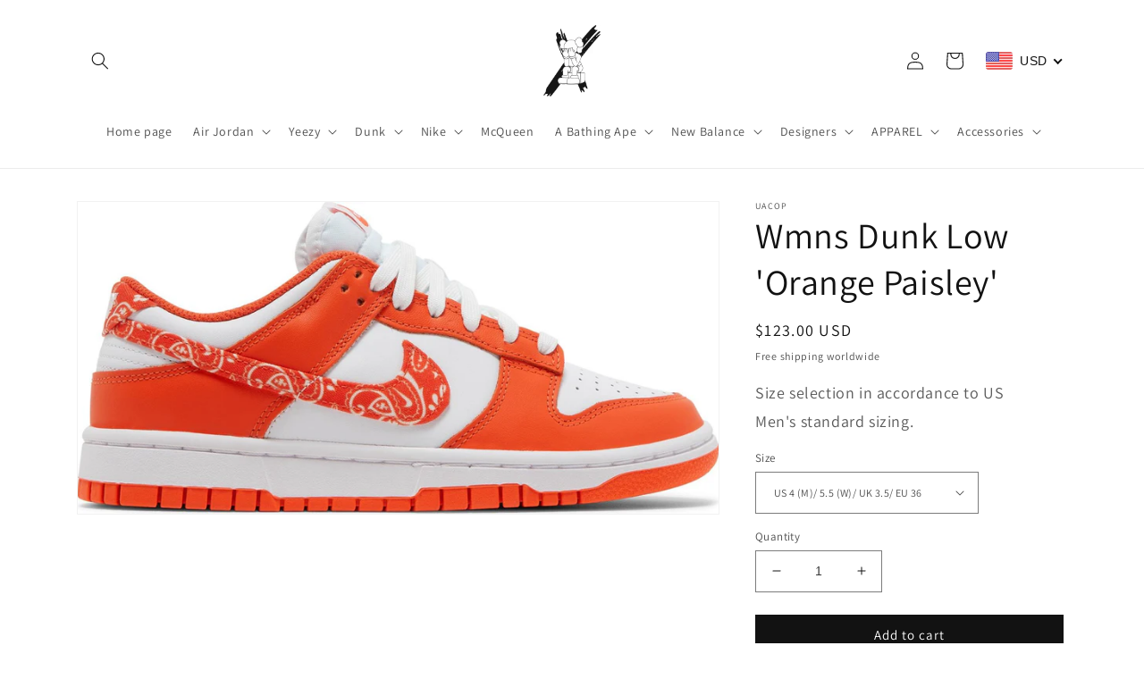

--- FILE ---
content_type: text/html; charset=utf-8
request_url: https://uacop.com/products/wmns-dunk-low-orange-paisley
body_size: 43411
content:
<!doctype html>
<html class="no-js" lang="en">
  <head>
    <meta charset="utf-8">
    <meta http-equiv="X-UA-Compatible" content="IE=edge">
    <meta name="viewport" content="width=device-width,initial-scale=1">
    <meta name="theme-color" content="">
    <link rel="canonical" href="https://uacop.com/products/wmns-dunk-low-orange-paisley">
    <link rel="preconnect" href="https://cdn.shopify.com" crossorigin><link rel="icon" type="image/png" href="//uacop.com/cdn/shop/files/Untitled_design_4_f0f10899-c8e8-4f09-9d05-fb9fd4daad78.png?crop=center&height=32&v=1673807265&width=32"><link rel="preconnect" href="https://fonts.shopifycdn.com" crossorigin><title>
      Wmns Dunk Low &#39;Orange Paisley&#39;
 &ndash; Uacop</title>

    
      <meta name="description" content="">
    

    

<meta property="og:site_name" content="Uacop">
<meta property="og:url" content="https://uacop.com/products/wmns-dunk-low-orange-paisley">
<meta property="og:title" content="Wmns Dunk Low &#39;Orange Paisley&#39;">
<meta property="og:type" content="product">
<meta property="og:description" content="Uacop"><meta property="og:image" content="http://uacop.com/cdn/shop/products/892659_01_jpg.jpg?v=1661043142">
  <meta property="og:image:secure_url" content="https://uacop.com/cdn/shop/products/892659_01_jpg.jpg?v=1661043142">
  <meta property="og:image:width" content="2000">
  <meta property="og:image:height" content="973"><meta property="og:price:amount" content="123.00">
  <meta property="og:price:currency" content="USD"><meta name="twitter:card" content="summary_large_image">
<meta name="twitter:title" content="Wmns Dunk Low &#39;Orange Paisley&#39;">
<meta name="twitter:description" content="Uacop">


    <script src="//uacop.com/cdn/shop/t/10/assets/global.js?v=24850326154503943211670674365" defer="defer"></script>
    <script>window.performance && window.performance.mark && window.performance.mark('shopify.content_for_header.start');</script><meta id="shopify-digital-wallet" name="shopify-digital-wallet" content="/62066655476/digital_wallets/dialog">
<link rel="alternate" type="application/json+oembed" href="https://uacop.com/products/wmns-dunk-low-orange-paisley.oembed">
<script async="async" src="/checkouts/internal/preloads.js?locale=en-US"></script>
<script id="shopify-features" type="application/json">{"accessToken":"e9e10e2dc719b7a3189c7b802f031de1","betas":["rich-media-storefront-analytics"],"domain":"uacop.com","predictiveSearch":true,"shopId":62066655476,"locale":"en"}</script>
<script>var Shopify = Shopify || {};
Shopify.shop = "greatsign.myshopify.com";
Shopify.locale = "en";
Shopify.currency = {"active":"USD","rate":"1.0"};
Shopify.country = "US";
Shopify.theme = {"name":"dark mode - live","id":136402698484,"schema_name":"Dawn","schema_version":"6.0.2","theme_store_id":887,"role":"main"};
Shopify.theme.handle = "null";
Shopify.theme.style = {"id":null,"handle":null};
Shopify.cdnHost = "uacop.com/cdn";
Shopify.routes = Shopify.routes || {};
Shopify.routes.root = "/";</script>
<script type="module">!function(o){(o.Shopify=o.Shopify||{}).modules=!0}(window);</script>
<script>!function(o){function n(){var o=[];function n(){o.push(Array.prototype.slice.apply(arguments))}return n.q=o,n}var t=o.Shopify=o.Shopify||{};t.loadFeatures=n(),t.autoloadFeatures=n()}(window);</script>
<script id="shop-js-analytics" type="application/json">{"pageType":"product"}</script>
<script defer="defer" async type="module" src="//uacop.com/cdn/shopifycloud/shop-js/modules/v2/client.init-shop-cart-sync_C5BV16lS.en.esm.js"></script>
<script defer="defer" async type="module" src="//uacop.com/cdn/shopifycloud/shop-js/modules/v2/chunk.common_CygWptCX.esm.js"></script>
<script type="module">
  await import("//uacop.com/cdn/shopifycloud/shop-js/modules/v2/client.init-shop-cart-sync_C5BV16lS.en.esm.js");
await import("//uacop.com/cdn/shopifycloud/shop-js/modules/v2/chunk.common_CygWptCX.esm.js");

  window.Shopify.SignInWithShop?.initShopCartSync?.({"fedCMEnabled":true,"windoidEnabled":true});

</script>
<script>(function() {
  var isLoaded = false;
  function asyncLoad() {
    if (isLoaded) return;
    isLoaded = true;
    var urls = ["https:\/\/apps.synctrack.io\/cta-buttons\/cta-group-button.js?v=1662344758\u0026shop=greatsign.myshopify.com","https:\/\/www.gstatic.com\/generate_204?tag=darkmode-a196133f-fa1e-486a-afd6-0d0a1059b7ad\u0026shop=greatsign.myshopify.com"];
    for (var i = 0; i < urls.length; i++) {
      var s = document.createElement('script');
      s.type = 'text/javascript';
      s.async = true;
      s.src = urls[i];
      var x = document.getElementsByTagName('script')[0];
      x.parentNode.insertBefore(s, x);
    }
  };
  if(window.attachEvent) {
    window.attachEvent('onload', asyncLoad);
  } else {
    window.addEventListener('load', asyncLoad, false);
  }
})();</script>
<script id="__st">var __st={"a":62066655476,"offset":28800,"reqid":"d106cc7b-3f26-44f1-b2d0-6a0920fa3fa6-1768834520","pageurl":"uacop.com\/products\/wmns-dunk-low-orange-paisley","u":"fb73cb2287b0","p":"product","rtyp":"product","rid":7789517668596};</script>
<script>window.ShopifyPaypalV4VisibilityTracking = true;</script>
<script id="form-persister">!function(){'use strict';const t='contact',e='new_comment',n=[[t,t],['blogs',e],['comments',e],[t,'customer']],o='password',r='form_key',c=['recaptcha-v3-token','g-recaptcha-response','h-captcha-response',o],s=()=>{try{return window.sessionStorage}catch{return}},i='__shopify_v',u=t=>t.elements[r],a=function(){const t=[...n].map((([t,e])=>`form[action*='/${t}']:not([data-nocaptcha='true']) input[name='form_type'][value='${e}']`)).join(',');var e;return e=t,()=>e?[...document.querySelectorAll(e)].map((t=>t.form)):[]}();function m(t){const e=u(t);a().includes(t)&&(!e||!e.value)&&function(t){try{if(!s())return;!function(t){const e=s();if(!e)return;const n=u(t);if(!n)return;const o=n.value;o&&e.removeItem(o)}(t);const e=Array.from(Array(32),(()=>Math.random().toString(36)[2])).join('');!function(t,e){u(t)||t.append(Object.assign(document.createElement('input'),{type:'hidden',name:r})),t.elements[r].value=e}(t,e),function(t,e){const n=s();if(!n)return;const r=[...t.querySelectorAll(`input[type='${o}']`)].map((({name:t})=>t)),u=[...c,...r],a={};for(const[o,c]of new FormData(t).entries())u.includes(o)||(a[o]=c);n.setItem(e,JSON.stringify({[i]:1,action:t.action,data:a}))}(t,e)}catch(e){console.error('failed to persist form',e)}}(t)}const f=t=>{if('true'===t.dataset.persistBound)return;const e=function(t,e){const n=function(t){return'function'==typeof t.submit?t.submit:HTMLFormElement.prototype.submit}(t).bind(t);return function(){let t;return()=>{t||(t=!0,(()=>{try{e(),n()}catch(t){(t=>{console.error('form submit failed',t)})(t)}})(),setTimeout((()=>t=!1),250))}}()}(t,(()=>{m(t)}));!function(t,e){if('function'==typeof t.submit&&'function'==typeof e)try{t.submit=e}catch{}}(t,e),t.addEventListener('submit',(t=>{t.preventDefault(),e()})),t.dataset.persistBound='true'};!function(){function t(t){const e=(t=>{const e=t.target;return e instanceof HTMLFormElement?e:e&&e.form})(t);e&&m(e)}document.addEventListener('submit',t),document.addEventListener('DOMContentLoaded',(()=>{const e=a();for(const t of e)f(t);var n;n=document.body,new window.MutationObserver((t=>{for(const e of t)if('childList'===e.type&&e.addedNodes.length)for(const t of e.addedNodes)1===t.nodeType&&'FORM'===t.tagName&&a().includes(t)&&f(t)})).observe(n,{childList:!0,subtree:!0,attributes:!1}),document.removeEventListener('submit',t)}))}()}();</script>
<script integrity="sha256-4kQ18oKyAcykRKYeNunJcIwy7WH5gtpwJnB7kiuLZ1E=" data-source-attribution="shopify.loadfeatures" defer="defer" src="//uacop.com/cdn/shopifycloud/storefront/assets/storefront/load_feature-a0a9edcb.js" crossorigin="anonymous"></script>
<script data-source-attribution="shopify.dynamic_checkout.dynamic.init">var Shopify=Shopify||{};Shopify.PaymentButton=Shopify.PaymentButton||{isStorefrontPortableWallets:!0,init:function(){window.Shopify.PaymentButton.init=function(){};var t=document.createElement("script");t.src="https://uacop.com/cdn/shopifycloud/portable-wallets/latest/portable-wallets.en.js",t.type="module",document.head.appendChild(t)}};
</script>
<script data-source-attribution="shopify.dynamic_checkout.buyer_consent">
  function portableWalletsHideBuyerConsent(e){var t=document.getElementById("shopify-buyer-consent"),n=document.getElementById("shopify-subscription-policy-button");t&&n&&(t.classList.add("hidden"),t.setAttribute("aria-hidden","true"),n.removeEventListener("click",e))}function portableWalletsShowBuyerConsent(e){var t=document.getElementById("shopify-buyer-consent"),n=document.getElementById("shopify-subscription-policy-button");t&&n&&(t.classList.remove("hidden"),t.removeAttribute("aria-hidden"),n.addEventListener("click",e))}window.Shopify?.PaymentButton&&(window.Shopify.PaymentButton.hideBuyerConsent=portableWalletsHideBuyerConsent,window.Shopify.PaymentButton.showBuyerConsent=portableWalletsShowBuyerConsent);
</script>
<script data-source-attribution="shopify.dynamic_checkout.cart.bootstrap">document.addEventListener("DOMContentLoaded",(function(){function t(){return document.querySelector("shopify-accelerated-checkout-cart, shopify-accelerated-checkout")}if(t())Shopify.PaymentButton.init();else{new MutationObserver((function(e,n){t()&&(Shopify.PaymentButton.init(),n.disconnect())})).observe(document.body,{childList:!0,subtree:!0})}}));
</script>
<script id="sections-script" data-sections="product-recommendations,header,footer" defer="defer" src="//uacop.com/cdn/shop/t/10/compiled_assets/scripts.js?v=349"></script>
<script>window.performance && window.performance.mark && window.performance.mark('shopify.content_for_header.end');</script>


    <style data-shopify>
      @font-face {
  font-family: Assistant;
  font-weight: 400;
  font-style: normal;
  font-display: swap;
  src: url("//uacop.com/cdn/fonts/assistant/assistant_n4.9120912a469cad1cc292572851508ca49d12e768.woff2") format("woff2"),
       url("//uacop.com/cdn/fonts/assistant/assistant_n4.6e9875ce64e0fefcd3f4446b7ec9036b3ddd2985.woff") format("woff");
}

      @font-face {
  font-family: Assistant;
  font-weight: 700;
  font-style: normal;
  font-display: swap;
  src: url("//uacop.com/cdn/fonts/assistant/assistant_n7.bf44452348ec8b8efa3aa3068825305886b1c83c.woff2") format("woff2"),
       url("//uacop.com/cdn/fonts/assistant/assistant_n7.0c887fee83f6b3bda822f1150b912c72da0f7b64.woff") format("woff");
}

      
      
      @font-face {
  font-family: Assistant;
  font-weight: 400;
  font-style: normal;
  font-display: swap;
  src: url("//uacop.com/cdn/fonts/assistant/assistant_n4.9120912a469cad1cc292572851508ca49d12e768.woff2") format("woff2"),
       url("//uacop.com/cdn/fonts/assistant/assistant_n4.6e9875ce64e0fefcd3f4446b7ec9036b3ddd2985.woff") format("woff");
}


      :root {
        --font-body-family: Assistant, sans-serif;
        --font-body-style: normal;
        --font-body-weight: 400;
        --font-body-weight-bold: 700;

        --font-heading-family: Assistant, sans-serif;
        --font-heading-style: normal;
        --font-heading-weight: 400;

        --font-body-scale: 1.0;
        --font-heading-scale: 1.0;

        --color-base-text: 18, 18, 18;
        --color-shadow: 18, 18, 18;
        --color-base-background-1: 255, 255, 255;
        --color-base-background-2: 243, 243, 243;
        --color-base-solid-button-labels: 255, 255, 255;
        --color-base-outline-button-labels: 18, 18, 18;
        --color-base-accent-1: 18, 18, 18;
        --color-base-accent-2: 51, 79, 180;
        --payment-terms-background-color: #ffffff;

        --gradient-base-background-1: #ffffff;
        --gradient-base-background-2: #f3f3f3;
        --gradient-base-accent-1: #121212;
        --gradient-base-accent-2: #334fb4;

        --media-padding: px;
        --media-border-opacity: 0.05;
        --media-border-width: 1px;
        --media-radius: 0px;
        --media-shadow-opacity: 0.0;
        --media-shadow-horizontal-offset: 0px;
        --media-shadow-vertical-offset: 4px;
        --media-shadow-blur-radius: 5px;
        --media-shadow-visible: 0;

        --page-width: 120rem;
        --page-width-margin: 0rem;

        --card-image-padding: 0.0rem;
        --card-corner-radius: 0.0rem;
        --card-text-alignment: left;
        --card-border-width: 0.0rem;
        --card-border-opacity: 0.1;
        --card-shadow-opacity: 0.0;
        --card-shadow-visible: 0;
        --card-shadow-horizontal-offset: 0.0rem;
        --card-shadow-vertical-offset: 0.4rem;
        --card-shadow-blur-radius: 0.5rem;

        --badge-corner-radius: 4.0rem;

        --popup-border-width: 1px;
        --popup-border-opacity: 0.1;
        --popup-corner-radius: 0px;
        --popup-shadow-opacity: 0.0;
        --popup-shadow-horizontal-offset: 0px;
        --popup-shadow-vertical-offset: 4px;
        --popup-shadow-blur-radius: 5px;

        --drawer-border-width: 1px;
        --drawer-border-opacity: 0.1;
        --drawer-shadow-opacity: 0.0;
        --drawer-shadow-horizontal-offset: 0px;
        --drawer-shadow-vertical-offset: 4px;
        --drawer-shadow-blur-radius: 5px;

        --spacing-sections-desktop: 0px;
        --spacing-sections-mobile: 0px;

        --grid-desktop-vertical-spacing: 8px;
        --grid-desktop-horizontal-spacing: 8px;
        --grid-mobile-vertical-spacing: 4px;
        --grid-mobile-horizontal-spacing: 4px;

        --text-boxes-border-opacity: 0.1;
        --text-boxes-border-width: 0px;
        --text-boxes-radius: 0px;
        --text-boxes-shadow-opacity: 0.0;
        --text-boxes-shadow-visible: 0;
        --text-boxes-shadow-horizontal-offset: 0px;
        --text-boxes-shadow-vertical-offset: 4px;
        --text-boxes-shadow-blur-radius: 5px;

        --buttons-radius: 0px;
        --buttons-radius-outset: 0px;
        --buttons-border-width: 1px;
        --buttons-border-opacity: 1.0;
        --buttons-shadow-opacity: 0.0;
        --buttons-shadow-visible: 0;
        --buttons-shadow-horizontal-offset: 0px;
        --buttons-shadow-vertical-offset: 4px;
        --buttons-shadow-blur-radius: 5px;
        --buttons-border-offset: 0px;

        --inputs-radius: 0px;
        --inputs-border-width: 1px;
        --inputs-border-opacity: 0.55;
        --inputs-shadow-opacity: 0.0;
        --inputs-shadow-horizontal-offset: 0px;
        --inputs-margin-offset: 0px;
        --inputs-shadow-vertical-offset: 4px;
        --inputs-shadow-blur-radius: 5px;
        --inputs-radius-outset: 0px;

        --variant-pills-radius: 40px;
        --variant-pills-border-width: 1px;
        --variant-pills-border-opacity: 0.55;
        --variant-pills-shadow-opacity: 0.0;
        --variant-pills-shadow-horizontal-offset: 0px;
        --variant-pills-shadow-vertical-offset: 4px;
        --variant-pills-shadow-blur-radius: 5px;
      }

      *,
      *::before,
      *::after {
        box-sizing: inherit;
      }

      html {
        box-sizing: border-box;
        font-size: calc(var(--font-body-scale) * 62.5%);
        height: 100%;
      }

      body {
        display: grid;
        grid-template-rows: auto auto 1fr auto;
        grid-template-columns: 100%;
        min-height: 100%;
        margin: 0;
        font-size: 1.5rem;
        letter-spacing: 0.06rem;
        line-height: calc(1 + 0.8 / var(--font-body-scale));
        font-family: var(--font-body-family);
        font-style: var(--font-body-style);
        font-weight: var(--font-body-weight);
      }

      @media screen and (min-width: 750px) {
        body {
          font-size: 1.6rem;
        }
      }
    </style>

    <link href="//uacop.com/cdn/shop/t/10/assets/base.css?v=19666067365360246481670674365" rel="stylesheet" type="text/css" media="all" />
<link rel="preload" as="font" href="//uacop.com/cdn/fonts/assistant/assistant_n4.9120912a469cad1cc292572851508ca49d12e768.woff2" type="font/woff2" crossorigin><link rel="preload" as="font" href="//uacop.com/cdn/fonts/assistant/assistant_n4.9120912a469cad1cc292572851508ca49d12e768.woff2" type="font/woff2" crossorigin><link rel="stylesheet" href="//uacop.com/cdn/shop/t/10/assets/component-predictive-search.css?v=165644661289088488651670674365" media="print" onload="this.media='all'"><script>document.documentElement.className = document.documentElement.className.replace('no-js', 'js');
    if (Shopify.designMode) {
      document.documentElement.classList.add('shopify-design-mode');
    }
    </script>
  <!-- BEGIN app block: shopify://apps/easyban-country-blocker/blocks/easyban-blocker/6583aec2-8e90-464e-9601-efb6039a18f8 --><script src="https://cdn.shopify.com/extensions/0199b407-62ab-757c-8c40-b410f744da52/easy-ban-40/assets/filter.js?v=13&shop=greatsign.myshopify.com" async></script>
<script src="https://cdn.shopify.com/extensions/0199b407-62ab-757c-8c40-b410f744da52/easy-ban-40/assets/regc.js?v=1&shop=greatsign.myshopify.com" async></script>












  

  <script async>
    !function e(){let t=document.cookie.split(";"),n=!1;for(let o=0;o<t.length;o++){let s=t[o].trim();if(s.startsWith("_idy_supba=")){n="true"===s.split("=")[1];break}}if(!n){if(document.body){let a={m_rc:"yes",m_ts:"yes",m_dd:"yes",pr_t:"yes",k_all:"yes",k_copy:"yes",k_paste:"no",k_print:"yes",k_save:"yes",K_f12:"yes"};try{if("yes"==a.m_rc&&(document.body.oncontextmenu=function(){return!1}),"yes"==a.m_ts){let r=document.createElement("style");r.textContent=`body {
            -webkit-touch-callout: none;
            -webkit-user-select: none;
            -khtml-user-select: none;
            -moz-user-select: none;
            -ms-user-select: none;
            user-select: none;
          }`,document.head.appendChild(r)}if("yes"==a.m_dd&&(document.body.ondragstart=function(){return!1},document.body.ondrop=function(){return!1}),"yes"==a.pr_t){let p=document.createElement("style");p.media="print",p.textContent="* { display: none; }",document.head.appendChild(p)}("yes"==a.k_all||"yes"==a.k_copy||"yes"==a.k_paste||"yes"==a.k_print||"yes"==a.k_save||"yes"==a.K_f12)&&(document.body.onkeydown=function(e){if("yes"==a.k_all&&"a"==e.key.toLowerCase()&&(e.ctrlKey||e.metaKey)||"yes"==a.k_copy&&"c"==e.key.toLowerCase()&&(e.ctrlKey||e.metaKey)||"yes"==a.k_paste&&"v"==e.key.toLowerCase()&&(e.ctrlKey||e.metaKey)||"yes"==a.k_print&&"p"==e.key.toLowerCase()&&(e.ctrlKey||e.metaKey)||"yes"==a.k_save&&"s"==e.key.toLowerCase()&&(e.ctrlKey||e.metaKey)||"yes"==a.K_f12&&"f12"==e.key.toLowerCase())return!1})}catch(c){}}else setTimeout(e,200)}}();  
  </script>





<!-- END app block --><!-- BEGIN app block: shopify://apps/beast-currency-converter/blocks/doubly/267afa86-a419-4d5b-a61b-556038e7294d -->


	<script>
		var DoublyGlobalCurrency, catchXHR = true, bccAppVersion = 1;
       	var DoublyGlobal = {
			theme : 'flags_theme',
			spanClass : 'money',
			cookieName : '_g1661876807',
			ratesUrl :  'https://init.grizzlyapps.com/9e32c84f0db4f7b1eb40c32bdb0bdea9',
			geoUrl : 'https://currency.grizzlyapps.com/83d400c612f9a099fab8f76dcab73a48',
			shopCurrency : 'USD',
            allowedCurrencies : '["USD","CAD","EUR","GBP","AUD"]',
			countriesJSON : '[]',
			currencyMessage : 'All orders are processed in USD. While the content of your cart is currently displayed in <span class="selected-currency"></span>, you will checkout using USD at the most current exchange rate.',
            currencyFormat : 'money_with_currency_format',
			euroFormat : 'amount',
            removeDecimals : 0,
            roundDecimals : 0,
            roundTo : '99',
            autoSwitch : 0,
			showPriceOnHover : 0,
            showCurrencyMessage : false,
			hideConverter : '',
			forceJqueryLoad : false,
			beeketing : true,
			themeScript : '',
			customerScriptBefore : '',
			customerScriptAfter : '',
			debug: false
		};

		<!-- inline script: fixes + various plugin js functions -->
		DoublyGlobal.themeScript = "if(DoublyGlobal.debug) debugger;jQueryGrizzly('body>.doubly-wrapper:not(.doubly-alpha)').remove(); jQueryGrizzly('.header__icons a.header__icon--cart').last().after('<div class=\"doubly-wrapper\"><\/div>'); function addDoublyMessage() { if (jQueryGrizzly('#cart-notification .doubly-message').length==0) { jQueryGrizzly('#cart-notification #cart-notification-product').after('<div class=\"doubly-message\"><\/div>'); } if (jQueryGrizzly('#main-cart-footer .doubly-message').length==0) { jQueryGrizzly('#main-cart-footer .cart__ctas').before('<div class=\"doubly-message\"><\/div>'); } if (jQueryGrizzly('#CartDrawer .doubly-message').length==0) { jQueryGrizzly('#CartDrawer .cart__ctas').before('<div class=\"doubly-message\"><\/div>'); } } addDoublyMessage(); function afterCurrencySwitcherInit() { jQueryGrizzly('.doubly-wrapper .doubly-nice-select').addClass('slim'); } var doublyHeaderColor = jQueryGrizzly('.header__icons a.header__icon--cart').css('color'); if (typeof doublyHeaderColor == 'undefined') { doublyHeaderColor = '#121212'; } jQueryGrizzly('head').append('<style> .doubly-wrapper { float:none; display:inline-block; min-width:86px; padding-top:12px; } #cart-notification .doubly-message { margin-top:-15px; font-size:14px; } .doubly-wrapper .doubly-nice-select .current { color:'+doublyHeaderColor+' !important; } .doubly-wrapper .doubly-nice-select::after { border-color:'+doublyHeaderColor+' !important; } @media screen and (min-width:990px) { .doubly-wrapper { margin-left:25px; } } @media screen and (min-width:750px) and (max-width:989px) { .doubly-wrapper { margin:0 -50px 0 10px; } \/* dawn 11 *\/ .header-localization:not(.menu-drawer__localization) .doubly-wrapper { margin:0 -25px 0 10px; } } @media screen and (max-width:749px) { .doubly-wrapper { position:absolute; margin-top:20px; right:10px; } .header__icons .header__icon { margin-top:-5px; } \/* dawn 11 *\/ .header-localization:not(.menu-drawer__localization) { position: relative;} .header-localization:not(.menu-drawer__localization) .doubly-wrapper { margin:0; top: calc(100% - 10px); right: -10px; } } \/* dawn 11 *\/ .header-localization:not(.menu-drawer__localization) .doubly-wrapper { display: flex; align-items: center; padding: 0; } <\/style>'); function bindConversionToSelector() { jQueryGrizzly('#SortBy,#SortBy-mobile').unbind('change.bcc'); jQueryGrizzly('#SortBy,#SortBy-mobile').bind('change.bcc',function() { laterConvert(); }); jQueryGrizzly('.single-option-selector').unbind('change.single-option-selector'); jQueryGrizzly('.single-option-selector').bind('change.single-option-selector',function() { laterConvert(); }); jQueryGrizzly('.product-form__input select').unbind('change.changeCurrency'); jQueryGrizzly('.product-form__input select').bind('change.changeCurrency',function() { laterConvert(); }); jQueryGrizzly('.product-form__input label').unbind('click.changeCurrency touchend.changeCurrency'); jQueryGrizzly('.product-form__input label').bind('click.changeCurrency touchend.changeCurrency', function() { laterConvert(); }); jQueryGrizzly('.product-form__buttons button.product-form__submit').unbind('click.changeCurrency touchend.changeCurrency'); jQueryGrizzly('.product-form__buttons button.product-form__submit').bind('click.changeCurrency touchend.changeCurrency', function() { laterConvert(); }); jQueryGrizzly('.swatches li.swatch-view-item').unbind('click.changeCurrency touchend.changeCurrency'); jQueryGrizzly('.swatches li.swatch-view-item').bind('click.changeCurrency touchend.changeCurrency', function() { laterConvert(); }); jQueryGrizzly('form#cart button.quantity__button, form#cart cart-remove-button').unbind('click.changeCurrency touchend.changeCurrency'); jQueryGrizzly('form#cart button.quantity__button, form#cart cart-remove-button').bind('click.changeCurrency touchend.changeCurrency', function() { laterConvert(); }); jQueryGrizzly('predictive-search form .search__input').unbind('keydown.changeCurrency'); jQueryGrizzly('predictive-search form .search__input').bind('keydown.changeCurrency', function() { laterConvert(); }); } bindConversionToSelector(); function laterConvert() { DoublyCurrency.convertAll(jQueryGrizzly('[name=doubly-currencies]').val()); initExtraFeatures(); setTimeout(function(){ addDoublyMessage(); DoublyCurrency.convertAll(jQueryGrizzly('[name=doubly-currencies]').val()); initExtraFeatures(); },10); setTimeout(function(){ addDoublyMessage(); bindConversionToSelector(); DoublyCurrency.convertAll(jQueryGrizzly('[name=doubly-currencies]').val()); initExtraFeatures(); },100); setTimeout(function(){ DoublyCurrency.convertAll(jQueryGrizzly('[name=doubly-currencies]').val()); initExtraFeatures(); bindConversionToSelector(); },200); setTimeout(function(){ DoublyCurrency.convertAll(jQueryGrizzly('[name=doubly-currencies]').val()); initExtraFeatures(); },300); setTimeout(function(){ DoublyCurrency.convertAll(jQueryGrizzly('[name=doubly-currencies]').val()); initExtraFeatures(); },400); setTimeout(function(){ addDoublyMessage(); DoublyCurrency.convertAll(jQueryGrizzly('[name=doubly-currencies]').val()); initExtraFeatures(); bindConversionToSelector(); },500); setTimeout(function(){ addDoublyMessage(); DoublyCurrency.convertAll(jQueryGrizzly('[name=doubly-currencies]').val()); initExtraFeatures(); bindConversionToSelector(); },1000); setTimeout(function(){ addDoublyMessage(); DoublyCurrency.convertAll(jQueryGrizzly('[name=doubly-currencies]').val()); initExtraFeatures(); bindConversionToSelector(); },2000); } jQueryGrizzly(document).bind('ajaxComplete.laterConvert', function() { laterConvert(); }); function convertRecommendedSection() { var runOnce = false; jQueryGrizzly(window).scroll(function() { if (jQueryGrizzly('.product-recommendations--loaded').length !== 0 && !runOnce) { var hT = jQueryGrizzly('.product-recommendations--loaded').offset().top, hH = jQueryGrizzly('.product-recommendations--loaded').outerHeight(), wH = jQueryGrizzly(window).height(), wS = jQueryGrizzly(this).scrollTop(); if (wS > (hT+hH-wH) && (hT > wS) && (wS+wH > hT+hH)){ runOnce = true; setTimeout(function(){ DoublyCurrency.convertAll(jQueryGrizzly('[name=doubly-currencies]').val()); initExtraFeatures(); },500); setTimeout(function(){ DoublyCurrency.convertAll(jQueryGrizzly('[name=doubly-currencies]').val()); initExtraFeatures(); },1000); } } }); } if(window.location.href.indexOf('\/products') !== -1) { convertRecommendedSection(); } if(window.location.href.indexOf('\/checkouts') != -1 || window.location.href.indexOf('\/password') != -1 || window.location.href.indexOf('\/orders') != -1) { jQueryGrizzly('head').append('<style> .doubly-float, .doubly-wrapper { display:none !important; } <\/style>'); }";
                    DoublyGlobal.initNiceSelect = function(){
                        !function(e) {
                            e.fn.niceSelect = function() {
                                this.each(function() {
                                    var s = e(this);
                                    var t = s.next()
                                    , n = s.find('option')
                                    , a = s.find('option:selected');
                                    t.find('.current').html('<span class="flags flags-' + a.data('country') + '"></span> &nbsp;' + a.data('display') || a.text());
                                }),
                                e(document).off('.nice_select'),
                                e(document).on('click.nice_select', '.doubly-nice-select.doubly-nice-select', function(s) {
                                    var t = e(this);
                                    e('.doubly-nice-select').not(t).removeClass('open'),
                                    t.toggleClass('open'),
                                    t.hasClass('open') ? (t.find('.option'),
                                    t.find('.focus').removeClass('focus'),
                                    t.find('.selected').addClass('focus')) : t.focus()
                                }),
                                e(document).on('click.nice_select', function(s) {
                                    0 === e(s.target).closest('.doubly-nice-select').length && e('.doubly-nice-select').removeClass('open').find('.option')
                                }),
                                e(document).on('click.nice_select', '.doubly-nice-select .option', function(s) {
                                    var t = e(this);
                                    e('.doubly-nice-select').each(function() {
                                        var s = e(this).find('.option[data-value="' + t.data('value') + '"]')
                                        , n = s.closest('.doubly-nice-select');
                                        n.find('.selected').removeClass('selected'),
                                        s.addClass('selected');
                                        var a = '<span class="flags flags-' + s.data('country') + '"></span> &nbsp;' + s.data('display') || s.text();
                                        n.find('.current').html(a),
                                        n.prev('select').val(s.data('value')).trigger('change')
                                    })
                                }),
                                e(document).on('keydown.nice_select', '.doubly-nice-select', function(s) {
                                    var t = e(this)
                                    , n = e(t.find('.focus') || t.find('.list .option.selected'));
                                    if (32 == s.keyCode || 13 == s.keyCode)
                                        return t.hasClass('open') ? n.trigger('click') : t.trigger('click'),
                                        !1;
                                    if (40 == s.keyCode)
                                        return t.hasClass('open') ? n.next().length > 0 && (t.find('.focus').removeClass('focus'),
                                        n.next().addClass('focus')) : t.trigger('click'),
                                        !1;
                                    if (38 == s.keyCode)
                                        return t.hasClass('open') ? n.prev().length > 0 && (t.find('.focus').removeClass('focus'),
                                        n.prev().addClass('focus')) : t.trigger('click'),
                                        !1;
                                    if (27 == s.keyCode)
                                        t.hasClass('open') && t.trigger('click');
                                    else if (9 == s.keyCode && t.hasClass('open'))
                                        return !1
                                })
                            }
                        }(jQueryGrizzly);
                    };
                DoublyGlobal.addSelect = function(){
                    /* add select in select wrapper or body */  
                    if (jQueryGrizzly('.doubly-wrapper').length>0) { 
                        var doublyWrapper = '.doubly-wrapper';
                    } else if (jQueryGrizzly('.doubly-float').length==0) {
                        var doublyWrapper = '.doubly-float';
                        jQueryGrizzly('body').append('<div class="doubly-float"></div>');
                    }
                    document.querySelectorAll(doublyWrapper).forEach(function(el) {
                        el.insertAdjacentHTML('afterbegin', '<select class="currency-switcher right" name="doubly-currencies"><option value="USD" data-country="United-States" data-currency-symbol="&#36;" data-display="USD">US Dollar</option><option value="CAD" data-country="Canada" data-currency-symbol="&#36;" data-display="CAD">Canadian Dollar</option><option value="EUR" data-country="European-Union" data-currency-symbol="&#8364;" data-display="EUR">Euro</option><option value="GBP" data-country="United-Kingdom" data-currency-symbol="&#163;" data-display="GBP">British Pound Sterling</option><option value="AUD" data-country="Australia" data-currency-symbol="&#36;" data-display="AUD">Australian Dollar</option></select> <div class="doubly-nice-select currency-switcher right" data-nosnippet> <span class="current notranslate"></span> <ul class="list"> <li class="option notranslate" data-value="USD" data-country="United-States" data-currency-symbol="&#36;" data-display="USD"><span class="flags flags-United-States"></span> &nbsp;US Dollar</li><li class="option notranslate" data-value="CAD" data-country="Canada" data-currency-symbol="&#36;" data-display="CAD"><span class="flags flags-Canada"></span> &nbsp;Canadian Dollar</li><li class="option notranslate" data-value="EUR" data-country="European-Union" data-currency-symbol="&#8364;" data-display="EUR"><span class="flags flags-European-Union"></span> &nbsp;Euro</li><li class="option notranslate" data-value="GBP" data-country="United-Kingdom" data-currency-symbol="&#163;" data-display="GBP"><span class="flags flags-United-Kingdom"></span> &nbsp;British Pound Sterling</li><li class="option notranslate" data-value="AUD" data-country="Australia" data-currency-symbol="&#36;" data-display="AUD"><span class="flags flags-Australia"></span> &nbsp;Australian Dollar</li> </ul> </div>');
                    });
                }
		var bbb = "";
	</script>
	
	
	<!-- inline styles -->
	<style> 
		
		.flags{background-image:url("https://cdn.shopify.com/extensions/01997e3d-dbe8-7f57-a70f-4120f12c2b07/currency-54/assets/currency-flags.png")}
		.flags-small{background-image:url("https://cdn.shopify.com/extensions/01997e3d-dbe8-7f57-a70f-4120f12c2b07/currency-54/assets/currency-flags-small.png")}
		select.currency-switcher{display:none}.doubly-nice-select{-webkit-tap-highlight-color:transparent;background-color:#fff;border-radius:5px;border:1px solid #e8e8e8;box-sizing:border-box;cursor:pointer;display:block;float:left;font-family:"Helvetica Neue",Arial;font-size:14px;font-weight:400;height:42px;line-height:40px;outline:0;padding-left:12px;padding-right:30px;position:relative;text-align:left!important;transition:none;/*transition:all .2s ease-in-out;*/-webkit-user-select:none;-moz-user-select:none;-ms-user-select:none;user-select:none;white-space:nowrap;width:auto}.doubly-nice-select:hover{border-color:#dbdbdb}.doubly-nice-select.open,.doubly-nice-select:active,.doubly-nice-select:focus{border-color:#88bfff}.doubly-nice-select:after{border-bottom:2px solid #999;border-right:2px solid #999;content:"";display:block;height:5px;box-sizing:content-box;pointer-events:none;position:absolute;right:14px;top:16px;-webkit-transform-origin:66% 66%;transform-origin:66% 66%;-webkit-transform:rotate(45deg);transform:rotate(45deg);transition:transform .15s ease-in-out;width:5px}.doubly-nice-select.open:after{-webkit-transform:rotate(-135deg);transform:rotate(-135deg)}.doubly-nice-select.open .list{opacity:1;pointer-events:auto;-webkit-transform:scale(1) translateY(0);transform:scale(1) translateY(0); z-index:1000000 !important;}.doubly-nice-select.disabled{border-color:#ededed;color:#999;pointer-events:none}.doubly-nice-select.disabled:after{border-color:#ccc}.doubly-nice-select.wide{width:100%}.doubly-nice-select.wide .list{left:0!important;right:0!important}.doubly-nice-select.right{float:right}.doubly-nice-select.right .list{left:auto;right:0}.doubly-nice-select.small{font-size:12px;height:36px;line-height:34px}.doubly-nice-select.small:after{height:4px;width:4px}.flags-Afghanistan,.flags-Albania,.flags-Algeria,.flags-Andorra,.flags-Angola,.flags-Antigua-and-Barbuda,.flags-Argentina,.flags-Armenia,.flags-Aruba,.flags-Australia,.flags-Austria,.flags-Azerbaijan,.flags-Bahamas,.flags-Bahrain,.flags-Bangladesh,.flags-Barbados,.flags-Belarus,.flags-Belgium,.flags-Belize,.flags-Benin,.flags-Bermuda,.flags-Bhutan,.flags-Bitcoin,.flags-Bolivia,.flags-Bosnia-and-Herzegovina,.flags-Botswana,.flags-Brazil,.flags-Brunei,.flags-Bulgaria,.flags-Burkina-Faso,.flags-Burundi,.flags-Cambodia,.flags-Cameroon,.flags-Canada,.flags-Cape-Verde,.flags-Cayman-Islands,.flags-Central-African-Republic,.flags-Chad,.flags-Chile,.flags-China,.flags-Colombia,.flags-Comoros,.flags-Congo-Democratic,.flags-Congo-Republic,.flags-Costa-Rica,.flags-Cote-d_Ivoire,.flags-Croatia,.flags-Cuba,.flags-Curacao,.flags-Cyprus,.flags-Czech-Republic,.flags-Denmark,.flags-Djibouti,.flags-Dominica,.flags-Dominican-Republic,.flags-East-Timor,.flags-Ecuador,.flags-Egypt,.flags-El-Salvador,.flags-Equatorial-Guinea,.flags-Eritrea,.flags-Estonia,.flags-Ethiopia,.flags-European-Union,.flags-Falkland-Islands,.flags-Fiji,.flags-Finland,.flags-France,.flags-Gabon,.flags-Gambia,.flags-Georgia,.flags-Germany,.flags-Ghana,.flags-Gibraltar,.flags-Grecee,.flags-Grenada,.flags-Guatemala,.flags-Guernsey,.flags-Guinea,.flags-Guinea-Bissau,.flags-Guyana,.flags-Haiti,.flags-Honduras,.flags-Hong-Kong,.flags-Hungary,.flags-IMF,.flags-Iceland,.flags-India,.flags-Indonesia,.flags-Iran,.flags-Iraq,.flags-Ireland,.flags-Isle-of-Man,.flags-Israel,.flags-Italy,.flags-Jamaica,.flags-Japan,.flags-Jersey,.flags-Jordan,.flags-Kazakhstan,.flags-Kenya,.flags-Korea-North,.flags-Korea-South,.flags-Kosovo,.flags-Kuwait,.flags-Kyrgyzstan,.flags-Laos,.flags-Latvia,.flags-Lebanon,.flags-Lesotho,.flags-Liberia,.flags-Libya,.flags-Liechtenstein,.flags-Lithuania,.flags-Luxembourg,.flags-Macao,.flags-Macedonia,.flags-Madagascar,.flags-Malawi,.flags-Malaysia,.flags-Maldives,.flags-Mali,.flags-Malta,.flags-Marshall-Islands,.flags-Mauritania,.flags-Mauritius,.flags-Mexico,.flags-Micronesia-_Federated_,.flags-Moldova,.flags-Monaco,.flags-Mongolia,.flags-Montenegro,.flags-Morocco,.flags-Mozambique,.flags-Myanmar,.flags-Namibia,.flags-Nauru,.flags-Nepal,.flags-Netherlands,.flags-New-Zealand,.flags-Nicaragua,.flags-Niger,.flags-Nigeria,.flags-Norway,.flags-Oman,.flags-Pakistan,.flags-Palau,.flags-Panama,.flags-Papua-New-Guinea,.flags-Paraguay,.flags-Peru,.flags-Philippines,.flags-Poland,.flags-Portugal,.flags-Qatar,.flags-Romania,.flags-Russia,.flags-Rwanda,.flags-Saint-Helena,.flags-Saint-Kitts-and-Nevis,.flags-Saint-Lucia,.flags-Saint-Vincent-and-the-Grenadines,.flags-Samoa,.flags-San-Marino,.flags-Sao-Tome-and-Principe,.flags-Saudi-Arabia,.flags-Seborga,.flags-Senegal,.flags-Serbia,.flags-Seychelles,.flags-Sierra-Leone,.flags-Singapore,.flags-Slovakia,.flags-Slovenia,.flags-Solomon-Islands,.flags-Somalia,.flags-South-Africa,.flags-South-Sudan,.flags-Spain,.flags-Sri-Lanka,.flags-Sudan,.flags-Suriname,.flags-Swaziland,.flags-Sweden,.flags-Switzerland,.flags-Syria,.flags-Taiwan,.flags-Tajikistan,.flags-Tanzania,.flags-Thailand,.flags-Togo,.flags-Tonga,.flags-Trinidad-and-Tobago,.flags-Tunisia,.flags-Turkey,.flags-Turkmenistan,.flags-Tuvalu,.flags-Uganda,.flags-Ukraine,.flags-United-Arab-Emirates,.flags-United-Kingdom,.flags-United-States,.flags-Uruguay,.flags-Uzbekistan,.flags-Vanuatu,.flags-Vatican-City,.flags-Venezuela,.flags-Vietnam,.flags-Wallis-and-Futuna,.flags-XAG,.flags-XAU,.flags-XPT,.flags-Yemen,.flags-Zambia,.flags-Zimbabwe{width:30px;height:20px}.doubly-nice-select.small .option{line-height:34px;min-height:34px}.doubly-nice-select .list{background-color:#fff;border-radius:5px;box-shadow:0 0 0 1px rgba(68,68,68,.11);box-sizing:border-box;margin:4px 0 0!important;opacity:0;overflow:scroll;overflow-x:hidden;padding:0;pointer-events:none;position:absolute;top:100%;max-height:260px;left:0;-webkit-transform-origin:50% 0;transform-origin:50% 0;-webkit-transform:scale(.75) translateY(-21px);transform:scale(.75) translateY(-21px);transition:all .2s cubic-bezier(.5,0,0,1.25),opacity .15s ease-out;z-index:100000}.doubly-nice-select .current img,.doubly-nice-select .option img{vertical-align:top;padding-top:10px}.doubly-nice-select .list:hover .option:not(:hover){background-color:transparent!important}.doubly-nice-select .option{font-size:13px !important;float:none!important;text-align:left !important;margin:0px !important;font-family:Helvetica Neue,Arial !important;letter-spacing:normal;text-transform:none;display:block!important;cursor:pointer;font-weight:400;line-height:40px!important;list-style:none;min-height:40px;min-width:55px;margin-bottom:0;outline:0;padding-left:18px!important;padding-right:52px!important;text-align:left;transition:all .2s}.doubly-nice-select .option.focus,.doubly-nice-select .option.selected.focus,.doubly-nice-select .option:hover{background-color:#f6f6f6}.doubly-nice-select .option.selected{font-weight:700}.doubly-nice-select .current img{line-height:45px}.doubly-nice-select.slim{padding:0 18px 0 0;height:20px;line-height:20px;border:0;background:0 0!important}.doubly-nice-select.slim .current .flags{margin-top:0 !important}.doubly-nice-select.slim:after{right:4px;top:6px}.flags{background-repeat:no-repeat;display:block;margin:10px 4px 0 0 !important;float:left}.flags-Zimbabwe{background-position:-5px -5px}.flags-Zambia{background-position:-45px -5px}.flags-Yemen{background-position:-85px -5px}.flags-Vietnam{background-position:-125px -5px}.flags-Venezuela{background-position:-165px -5px}.flags-Vatican-City{background-position:-205px -5px}.flags-Vanuatu{background-position:-245px -5px}.flags-Uzbekistan{background-position:-285px -5px}.flags-Uruguay{background-position:-325px -5px}.flags-United-States{background-position:-365px -5px}.flags-United-Kingdom{background-position:-405px -5px}.flags-United-Arab-Emirates{background-position:-445px -5px}.flags-Ukraine{background-position:-5px -35px}.flags-Uganda{background-position:-45px -35px}.flags-Tuvalu{background-position:-85px -35px}.flags-Turkmenistan{background-position:-125px -35px}.flags-Turkey{background-position:-165px -35px}.flags-Tunisia{background-position:-205px -35px}.flags-Trinidad-and-Tobago{background-position:-245px -35px}.flags-Tonga{background-position:-285px -35px}.flags-Togo{background-position:-325px -35px}.flags-Thailand{background-position:-365px -35px}.flags-Tanzania{background-position:-405px -35px}.flags-Tajikistan{background-position:-445px -35px}.flags-Taiwan{background-position:-5px -65px}.flags-Syria{background-position:-45px -65px}.flags-Switzerland{background-position:-85px -65px}.flags-Sweden{background-position:-125px -65px}.flags-Swaziland{background-position:-165px -65px}.flags-Suriname{background-position:-205px -65px}.flags-Sudan{background-position:-245px -65px}.flags-Sri-Lanka{background-position:-285px -65px}.flags-Spain{background-position:-325px -65px}.flags-South-Sudan{background-position:-365px -65px}.flags-South-Africa{background-position:-405px -65px}.flags-Somalia{background-position:-445px -65px}.flags-Solomon-Islands{background-position:-5px -95px}.flags-Slovenia{background-position:-45px -95px}.flags-Slovakia{background-position:-85px -95px}.flags-Singapore{background-position:-125px -95px}.flags-Sierra-Leone{background-position:-165px -95px}.flags-Seychelles{background-position:-205px -95px}.flags-Serbia{background-position:-245px -95px}.flags-Senegal{background-position:-285px -95px}.flags-Saudi-Arabia{background-position:-325px -95px}.flags-Sao-Tome-and-Principe{background-position:-365px -95px}.flags-San-Marino{background-position:-405px -95px}.flags-Samoa{background-position:-445px -95px}.flags-Saint-Vincent-and-the-Grenadines{background-position:-5px -125px}.flags-Saint-Lucia{background-position:-45px -125px}.flags-Saint-Kitts-and-Nevis{background-position:-85px -125px}.flags-Rwanda{background-position:-125px -125px}.flags-Russia{background-position:-165px -125px}.flags-Romania{background-position:-205px -125px}.flags-Qatar{background-position:-245px -125px}.flags-Portugal{background-position:-285px -125px}.flags-Poland{background-position:-325px -125px}.flags-Philippines{background-position:-365px -125px}.flags-Peru{background-position:-405px -125px}.flags-Paraguay{background-position:-445px -125px}.flags-Papua-New-Guinea{background-position:-5px -155px}.flags-Panama{background-position:-45px -155px}.flags-Palau{background-position:-85px -155px}.flags-Pakistan{background-position:-125px -155px}.flags-Oman{background-position:-165px -155px}.flags-Norway{background-position:-205px -155px}.flags-Nigeria{background-position:-245px -155px}.flags-Niger{background-position:-285px -155px}.flags-Nicaragua{background-position:-325px -155px}.flags-New-Zealand{background-position:-365px -155px}.flags-Netherlands{background-position:-405px -155px}.flags-Nepal{background-position:-445px -155px}.flags-Nauru{background-position:-5px -185px}.flags-Namibia{background-position:-45px -185px}.flags-Myanmar{background-position:-85px -185px}.flags-Mozambique{background-position:-125px -185px}.flags-Morocco{background-position:-165px -185px}.flags-Montenegro{background-position:-205px -185px}.flags-Mongolia{background-position:-245px -185px}.flags-Monaco{background-position:-285px -185px}.flags-Moldova{background-position:-325px -185px}.flags-Micronesia-_Federated_{background-position:-365px -185px}.flags-Mexico{background-position:-405px -185px}.flags-Mauritius{background-position:-445px -185px}.flags-Mauritania{background-position:-5px -215px}.flags-Marshall-Islands{background-position:-45px -215px}.flags-Malta{background-position:-85px -215px}.flags-Mali{background-position:-125px -215px}.flags-Maldives{background-position:-165px -215px}.flags-Malaysia{background-position:-205px -215px}.flags-Malawi{background-position:-245px -215px}.flags-Madagascar{background-position:-285px -215px}.flags-Macedonia{background-position:-325px -215px}.flags-Luxembourg{background-position:-365px -215px}.flags-Lithuania{background-position:-405px -215px}.flags-Liechtenstein{background-position:-445px -215px}.flags-Libya{background-position:-5px -245px}.flags-Liberia{background-position:-45px -245px}.flags-Lesotho{background-position:-85px -245px}.flags-Lebanon{background-position:-125px -245px}.flags-Latvia{background-position:-165px -245px}.flags-Laos{background-position:-205px -245px}.flags-Kyrgyzstan{background-position:-245px -245px}.flags-Kuwait{background-position:-285px -245px}.flags-Kosovo{background-position:-325px -245px}.flags-Korea-South{background-position:-365px -245px}.flags-Korea-North{background-position:-405px -245px}.flags-Kiribati{width:30px;height:20px;background-position:-445px -245px}.flags-Kenya{background-position:-5px -275px}.flags-Kazakhstan{background-position:-45px -275px}.flags-Jordan{background-position:-85px -275px}.flags-Japan{background-position:-125px -275px}.flags-Jamaica{background-position:-165px -275px}.flags-Italy{background-position:-205px -275px}.flags-Israel{background-position:-245px -275px}.flags-Ireland{background-position:-285px -275px}.flags-Iraq{background-position:-325px -275px}.flags-Iran{background-position:-365px -275px}.flags-Indonesia{background-position:-405px -275px}.flags-India{background-position:-445px -275px}.flags-Iceland{background-position:-5px -305px}.flags-Hungary{background-position:-45px -305px}.flags-Honduras{background-position:-85px -305px}.flags-Haiti{background-position:-125px -305px}.flags-Guyana{background-position:-165px -305px}.flags-Guinea{background-position:-205px -305px}.flags-Guinea-Bissau{background-position:-245px -305px}.flags-Guatemala{background-position:-285px -305px}.flags-Grenada{background-position:-325px -305px}.flags-Grecee{background-position:-365px -305px}.flags-Ghana{background-position:-405px -305px}.flags-Germany{background-position:-445px -305px}.flags-Georgia{background-position:-5px -335px}.flags-Gambia{background-position:-45px -335px}.flags-Gabon{background-position:-85px -335px}.flags-France{background-position:-125px -335px}.flags-Finland{background-position:-165px -335px}.flags-Fiji{background-position:-205px -335px}.flags-Ethiopia{background-position:-245px -335px}.flags-Estonia{background-position:-285px -335px}.flags-Eritrea{background-position:-325px -335px}.flags-Equatorial-Guinea{background-position:-365px -335px}.flags-El-Salvador{background-position:-405px -335px}.flags-Egypt{background-position:-445px -335px}.flags-Ecuador{background-position:-5px -365px}.flags-East-Timor{background-position:-45px -365px}.flags-Dominican-Republic{background-position:-85px -365px}.flags-Dominica{background-position:-125px -365px}.flags-Djibouti{background-position:-165px -365px}.flags-Denmark{background-position:-205px -365px}.flags-Czech-Republic{background-position:-245px -365px}.flags-Cyprus{background-position:-285px -365px}.flags-Cuba{background-position:-325px -365px}.flags-Croatia{background-position:-365px -365px}.flags-Cote-d_Ivoire{background-position:-405px -365px}.flags-Costa-Rica{background-position:-445px -365px}.flags-Congo-Republic{background-position:-5px -395px}.flags-Congo-Democratic{background-position:-45px -395px}.flags-Comoros{background-position:-85px -395px}.flags-Colombia{background-position:-125px -395px}.flags-China{background-position:-165px -395px}.flags-Chile{background-position:-205px -395px}.flags-Chad{background-position:-245px -395px}.flags-Central-African-Republic{background-position:-285px -395px}.flags-Cape-Verde{background-position:-325px -395px}.flags-Canada{background-position:-365px -395px}.flags-Cameroon{background-position:-405px -395px}.flags-Cambodia{background-position:-445px -395px}.flags-Burundi{background-position:-5px -425px}.flags-Burkina-Faso{background-position:-45px -425px}.flags-Bulgaria{background-position:-85px -425px}.flags-Brunei{background-position:-125px -425px}.flags-Brazil{background-position:-165px -425px}.flags-Botswana{background-position:-205px -425px}.flags-Bosnia-and-Herzegovina{background-position:-245px -425px}.flags-Bolivia{background-position:-285px -425px}.flags-Bhutan{background-position:-325px -425px}.flags-Benin{background-position:-365px -425px}.flags-Belize{background-position:-405px -425px}.flags-Belgium{background-position:-445px -425px}.flags-Belarus{background-position:-5px -455px}.flags-Barbados{background-position:-45px -455px}.flags-Bangladesh{background-position:-85px -455px}.flags-Bahrain{background-position:-125px -455px}.flags-Bahamas{background-position:-165px -455px}.flags-Azerbaijan{background-position:-205px -455px}.flags-Austria{background-position:-245px -455px}.flags-Australia{background-position:-285px -455px}.flags-Armenia{background-position:-325px -455px}.flags-Argentina{background-position:-365px -455px}.flags-Antigua-and-Barbuda{background-position:-405px -455px}.flags-Andorra{background-position:-445px -455px}.flags-Algeria{background-position:-5px -485px}.flags-Albania{background-position:-45px -485px}.flags-Afghanistan{background-position:-85px -485px}.flags-Bermuda{background-position:-125px -485px}.flags-European-Union{background-position:-165px -485px}.flags-XPT{background-position:-205px -485px}.flags-XAU{background-position:-245px -485px}.flags-XAG{background-position:-285px -485px}.flags-Wallis-and-Futuna{background-position:-325px -485px}.flags-Seborga{background-position:-365px -485px}.flags-Aruba{background-position:-405px -485px}.flags-Angola{background-position:-445px -485px}.flags-Saint-Helena{background-position:-485px -5px}.flags-Macao{background-position:-485px -35px}.flags-Jersey{background-position:-485px -65px}.flags-Isle-of-Man{background-position:-485px -95px}.flags-IMF{background-position:-485px -125px}.flags-Hong-Kong{background-position:-485px -155px}.flags-Guernsey{background-position:-485px -185px}.flags-Gibraltar{background-position:-485px -215px}.flags-Falkland-Islands{background-position:-485px -245px}.flags-Curacao{background-position:-485px -275px}.flags-Cayman-Islands{background-position:-485px -305px}.flags-Bitcoin{background-position:-485px -335px}.flags-small{background-repeat:no-repeat;display:block;margin:5px 3px 0 0 !important;border:1px solid #fff;box-sizing:content-box;float:left}.doubly-nice-select.open .list .flags-small{margin-top:15px  !important}.flags-small.flags-Zimbabwe{width:15px;height:10px;background-position:0 0}.flags-small.flags-Zambia{width:15px;height:10px;background-position:-15px 0}.flags-small.flags-Yemen{width:15px;height:10px;background-position:-30px 0}.flags-small.flags-Vietnam{width:15px;height:10px;background-position:-45px 0}.flags-small.flags-Venezuela{width:15px;height:10px;background-position:-60px 0}.flags-small.flags-Vatican-City{width:15px;height:10px;background-position:-75px 0}.flags-small.flags-Vanuatu{width:15px;height:10px;background-position:-90px 0}.flags-small.flags-Uzbekistan{width:15px;height:10px;background-position:-105px 0}.flags-small.flags-Uruguay{width:15px;height:10px;background-position:-120px 0}.flags-small.flags-United-Kingdom{width:15px;height:10px;background-position:-150px 0}.flags-small.flags-United-Arab-Emirates{width:15px;height:10px;background-position:-165px 0}.flags-small.flags-Ukraine{width:15px;height:10px;background-position:0 -10px}.flags-small.flags-Uganda{width:15px;height:10px;background-position:-15px -10px}.flags-small.flags-Tuvalu{width:15px;height:10px;background-position:-30px -10px}.flags-small.flags-Turkmenistan{width:15px;height:10px;background-position:-45px -10px}.flags-small.flags-Turkey{width:15px;height:10px;background-position:-60px -10px}.flags-small.flags-Tunisia{width:15px;height:10px;background-position:-75px -10px}.flags-small.flags-Trinidad-and-Tobago{width:15px;height:10px;background-position:-90px -10px}.flags-small.flags-Tonga{width:15px;height:10px;background-position:-105px -10px}.flags-small.flags-Togo{width:15px;height:10px;background-position:-120px -10px}.flags-small.flags-Thailand{width:15px;height:10px;background-position:-135px -10px}.flags-small.flags-Tanzania{width:15px;height:10px;background-position:-150px -10px}.flags-small.flags-Tajikistan{width:15px;height:10px;background-position:-165px -10px}.flags-small.flags-Taiwan{width:15px;height:10px;background-position:0 -20px}.flags-small.flags-Syria{width:15px;height:10px;background-position:-15px -20px}.flags-small.flags-Switzerland{width:15px;height:10px;background-position:-30px -20px}.flags-small.flags-Sweden{width:15px;height:10px;background-position:-45px -20px}.flags-small.flags-Swaziland{width:15px;height:10px;background-position:-60px -20px}.flags-small.flags-Suriname{width:15px;height:10px;background-position:-75px -20px}.flags-small.flags-Sudan{width:15px;height:10px;background-position:-90px -20px}.flags-small.flags-Sri-Lanka{width:15px;height:10px;background-position:-105px -20px}.flags-small.flags-Spain{width:15px;height:10px;background-position:-120px -20px}.flags-small.flags-South-Sudan{width:15px;height:10px;background-position:-135px -20px}.flags-small.flags-South-Africa{width:15px;height:10px;background-position:-150px -20px}.flags-small.flags-Somalia{width:15px;height:10px;background-position:-165px -20px}.flags-small.flags-Solomon-Islands{width:15px;height:10px;background-position:0 -30px}.flags-small.flags-Slovenia{width:15px;height:10px;background-position:-15px -30px}.flags-small.flags-Slovakia{width:15px;height:10px;background-position:-30px -30px}.flags-small.flags-Singapore{width:15px;height:10px;background-position:-45px -30px}.flags-small.flags-Sierra-Leone{width:15px;height:10px;background-position:-60px -30px}.flags-small.flags-Seychelles{width:15px;height:10px;background-position:-75px -30px}.flags-small.flags-Serbia{width:15px;height:10px;background-position:-90px -30px}.flags-small.flags-Senegal{width:15px;height:10px;background-position:-105px -30px}.flags-small.flags-Saudi-Arabia{width:15px;height:10px;background-position:-120px -30px}.flags-small.flags-Sao-Tome-and-Principe{width:15px;height:10px;background-position:-135px -30px}.flags-small.flags-San-Marino{width:15px;height:10px;background-position:-150px -30px}.flags-small.flags-Samoa{width:15px;height:10px;background-position:-165px -30px}.flags-small.flags-Saint-Vincent-and-the-Grenadines{width:15px;height:10px;background-position:0 -40px}.flags-small.flags-Saint-Lucia{width:15px;height:10px;background-position:-15px -40px}.flags-small.flags-Saint-Kitts-and-Nevis{width:15px;height:10px;background-position:-30px -40px}.flags-small.flags-Rwanda{width:15px;height:10px;background-position:-45px -40px}.flags-small.flags-Russia{width:15px;height:10px;background-position:-60px -40px}.flags-small.flags-Romania{width:15px;height:10px;background-position:-75px -40px}.flags-small.flags-Qatar{width:15px;height:10px;background-position:-90px -40px}.flags-small.flags-Portugal{width:15px;height:10px;background-position:-105px -40px}.flags-small.flags-Poland{width:15px;height:10px;background-position:-120px -40px}.flags-small.flags-Philippines{width:15px;height:10px;background-position:-135px -40px}.flags-small.flags-Peru{width:15px;height:10px;background-position:-150px -40px}.flags-small.flags-Paraguay{width:15px;height:10px;background-position:-165px -40px}.flags-small.flags-Papua-New-Guinea{width:15px;height:10px;background-position:0 -50px}.flags-small.flags-Panama{width:15px;height:10px;background-position:-15px -50px}.flags-small.flags-Palau{width:15px;height:10px;background-position:-30px -50px}.flags-small.flags-Pakistan{width:15px;height:10px;background-position:-45px -50px}.flags-small.flags-Oman{width:15px;height:10px;background-position:-60px -50px}.flags-small.flags-Norway{width:15px;height:10px;background-position:-75px -50px}.flags-small.flags-Nigeria{width:15px;height:10px;background-position:-90px -50px}.flags-small.flags-Niger{width:15px;height:10px;background-position:-105px -50px}.flags-small.flags-Nicaragua{width:15px;height:10px;background-position:-120px -50px}.flags-small.flags-New-Zealand{width:15px;height:10px;background-position:-135px -50px}.flags-small.flags-Netherlands{width:15px;height:10px;background-position:-150px -50px}.flags-small.flags-Nepal{width:15px;height:10px;background-position:-165px -50px}.flags-small.flags-Nauru{width:15px;height:10px;background-position:0 -60px}.flags-small.flags-Namibia{width:15px;height:10px;background-position:-15px -60px}.flags-small.flags-Myanmar{width:15px;height:10px;background-position:-30px -60px}.flags-small.flags-Mozambique{width:15px;height:10px;background-position:-45px -60px}.flags-small.flags-Morocco{width:15px;height:10px;background-position:-60px -60px}.flags-small.flags-Montenegro{width:15px;height:10px;background-position:-75px -60px}.flags-small.flags-Mongolia{width:15px;height:10px;background-position:-90px -60px}.flags-small.flags-Monaco{width:15px;height:10px;background-position:-105px -60px}.flags-small.flags-Moldova{width:15px;height:10px;background-position:-120px -60px}.flags-small.flags-Micronesia-_Federated_{width:15px;height:10px;background-position:-135px -60px}.flags-small.flags-Mexico{width:15px;height:10px;background-position:-150px -60px}.flags-small.flags-Mauritius{width:15px;height:10px;background-position:-165px -60px}.flags-small.flags-Mauritania{width:15px;height:10px;background-position:0 -70px}.flags-small.flags-Marshall-Islands{width:15px;height:10px;background-position:-15px -70px}.flags-small.flags-Malta{width:15px;height:10px;background-position:-30px -70px}.flags-small.flags-Mali{width:15px;height:10px;background-position:-45px -70px}.flags-small.flags-Maldives{width:15px;height:10px;background-position:-60px -70px}.flags-small.flags-Malaysia{width:15px;height:10px;background-position:-75px -70px}.flags-small.flags-Malawi{width:15px;height:10px;background-position:-90px -70px}.flags-small.flags-Madagascar{width:15px;height:10px;background-position:-105px -70px}.flags-small.flags-Macedonia{width:15px;height:10px;background-position:-120px -70px}.flags-small.flags-Luxembourg{width:15px;height:10px;background-position:-135px -70px}.flags-small.flags-Lithuania{width:15px;height:10px;background-position:-150px -70px}.flags-small.flags-Liechtenstein{width:15px;height:10px;background-position:-165px -70px}.flags-small.flags-Libya{width:15px;height:10px;background-position:0 -80px}.flags-small.flags-Liberia{width:15px;height:10px;background-position:-15px -80px}.flags-small.flags-Lesotho{width:15px;height:10px;background-position:-30px -80px}.flags-small.flags-Lebanon{width:15px;height:10px;background-position:-45px -80px}.flags-small.flags-Latvia{width:15px;height:10px;background-position:-60px -80px}.flags-small.flags-Laos{width:15px;height:10px;background-position:-75px -80px}.flags-small.flags-Kyrgyzstan{width:15px;height:10px;background-position:-90px -80px}.flags-small.flags-Kuwait{width:15px;height:10px;background-position:-105px -80px}.flags-small.flags-Kosovo{width:15px;height:10px;background-position:-120px -80px}.flags-small.flags-Korea-South{width:15px;height:10px;background-position:-135px -80px}.flags-small.flags-Korea-North{width:15px;height:10px;background-position:-150px -80px}.flags-small.flags-Kiribati{width:15px;height:10px;background-position:-165px -80px}.flags-small.flags-Kenya{width:15px;height:10px;background-position:0 -90px}.flags-small.flags-Kazakhstan{width:15px;height:10px;background-position:-15px -90px}.flags-small.flags-Jordan{width:15px;height:10px;background-position:-30px -90px}.flags-small.flags-Japan{width:15px;height:10px;background-position:-45px -90px}.flags-small.flags-Jamaica{width:15px;height:10px;background-position:-60px -90px}.flags-small.flags-Italy{width:15px;height:10px;background-position:-75px -90px}.flags-small.flags-Israel{width:15px;height:10px;background-position:-90px -90px}.flags-small.flags-Ireland{width:15px;height:10px;background-position:-105px -90px}.flags-small.flags-Iraq{width:15px;height:10px;background-position:-120px -90px}.flags-small.flags-Iran{width:15px;height:10px;background-position:-135px -90px}.flags-small.flags-Indonesia{width:15px;height:10px;background-position:-150px -90px}.flags-small.flags-India{width:15px;height:10px;background-position:-165px -90px}.flags-small.flags-Iceland{width:15px;height:10px;background-position:0 -100px}.flags-small.flags-Hungary{width:15px;height:10px;background-position:-15px -100px}.flags-small.flags-Honduras{width:15px;height:10px;background-position:-30px -100px}.flags-small.flags-Haiti{width:15px;height:10px;background-position:-45px -100px}.flags-small.flags-Guyana{width:15px;height:10px;background-position:-60px -100px}.flags-small.flags-Guinea{width:15px;height:10px;background-position:-75px -100px}.flags-small.flags-Guinea-Bissau{width:15px;height:10px;background-position:-90px -100px}.flags-small.flags-Guatemala{width:15px;height:10px;background-position:-105px -100px}.flags-small.flags-Grenada{width:15px;height:10px;background-position:-120px -100px}.flags-small.flags-Grecee{width:15px;height:10px;background-position:-135px -100px}.flags-small.flags-Ghana{width:15px;height:10px;background-position:-150px -100px}.flags-small.flags-Germany{width:15px;height:10px;background-position:-165px -100px}.flags-small.flags-Georgia{width:15px;height:10px;background-position:0 -110px}.flags-small.flags-Gambia{width:15px;height:10px;background-position:-15px -110px}.flags-small.flags-Gabon{width:15px;height:10px;background-position:-30px -110px}.flags-small.flags-France{width:15px;height:10px;background-position:-45px -110px}.flags-small.flags-Finland{width:15px;height:10px;background-position:-60px -110px}.flags-small.flags-Fiji{width:15px;height:10px;background-position:-75px -110px}.flags-small.flags-Ethiopia{width:15px;height:10px;background-position:-90px -110px}.flags-small.flags-Estonia{width:15px;height:10px;background-position:-105px -110px}.flags-small.flags-Eritrea{width:15px;height:10px;background-position:-120px -110px}.flags-small.flags-Equatorial-Guinea{width:15px;height:10px;background-position:-135px -110px}.flags-small.flags-El-Salvador{width:15px;height:10px;background-position:-150px -110px}.flags-small.flags-Egypt{width:15px;height:10px;background-position:-165px -110px}.flags-small.flags-Ecuador{width:15px;height:10px;background-position:0 -120px}.flags-small.flags-East-Timor{width:15px;height:10px;background-position:-15px -120px}.flags-small.flags-Dominican-Republic{width:15px;height:10px;background-position:-30px -120px}.flags-small.flags-Dominica{width:15px;height:10px;background-position:-45px -120px}.flags-small.flags-Djibouti{width:15px;height:10px;background-position:-60px -120px}.flags-small.flags-Denmark{width:15px;height:10px;background-position:-75px -120px}.flags-small.flags-Czech-Republic{width:15px;height:10px;background-position:-90px -120px}.flags-small.flags-Cyprus{width:15px;height:10px;background-position:-105px -120px}.flags-small.flags-Cuba{width:15px;height:10px;background-position:-120px -120px}.flags-small.flags-Croatia{width:15px;height:10px;background-position:-135px -120px}.flags-small.flags-Cote-d_Ivoire{width:15px;height:10px;background-position:-150px -120px}.flags-small.flags-Costa-Rica{width:15px;height:10px;background-position:-165px -120px}.flags-small.flags-Congo-Republic{width:15px;height:10px;background-position:0 -130px}.flags-small.flags-Congo-Democratic{width:15px;height:10px;background-position:-15px -130px}.flags-small.flags-Comoros{width:15px;height:10px;background-position:-30px -130px}.flags-small.flags-Colombia{width:15px;height:10px;background-position:-45px -130px}.flags-small.flags-China{width:15px;height:10px;background-position:-60px -130px}.flags-small.flags-Chile{width:15px;height:10px;background-position:-75px -130px}.flags-small.flags-Chad{width:15px;height:10px;background-position:-90px -130px}.flags-small.flags-Central-African-Republic{width:15px;height:10px;background-position:-105px -130px}.flags-small.flags-Cape-Verde{width:15px;height:10px;background-position:-120px -130px}.flags-small.flags-Canada{width:15px;height:10px;background-position:-135px -130px}.flags-small.flags-Cameroon{width:15px;height:10px;background-position:-150px -130px}.flags-small.flags-Cambodia{width:15px;height:10px;background-position:-165px -130px}.flags-small.flags-Burundi{width:15px;height:10px;background-position:0 -140px}.flags-small.flags-Burkina-Faso{width:15px;height:10px;background-position:-15px -140px}.flags-small.flags-Bulgaria{width:15px;height:10px;background-position:-30px -140px}.flags-small.flags-Brunei{width:15px;height:10px;background-position:-45px -140px}.flags-small.flags-Brazil{width:15px;height:10px;background-position:-60px -140px}.flags-small.flags-Botswana{width:15px;height:10px;background-position:-75px -140px}.flags-small.flags-Bosnia-and-Herzegovina{width:15px;height:10px;background-position:-90px -140px}.flags-small.flags-Bolivia{width:15px;height:10px;background-position:-105px -140px}.flags-small.flags-Bhutan{width:15px;height:10px;background-position:-120px -140px}.flags-small.flags-Benin{width:15px;height:10px;background-position:-135px -140px}.flags-small.flags-Belize{width:15px;height:10px;background-position:-150px -140px}.flags-small.flags-Belgium{width:15px;height:10px;background-position:-165px -140px}.flags-small.flags-Belarus{width:15px;height:10px;background-position:0 -150px}.flags-small.flags-Barbados{width:15px;height:10px;background-position:-15px -150px}.flags-small.flags-Bangladesh{width:15px;height:10px;background-position:-30px -150px}.flags-small.flags-Bahrain{width:15px;height:10px;background-position:-45px -150px}.flags-small.flags-Bahamas{width:15px;height:10px;background-position:-60px -150px}.flags-small.flags-Azerbaijan{width:15px;height:10px;background-position:-75px -150px}.flags-small.flags-Austria{width:15px;height:10px;background-position:-90px -150px}.flags-small.flags-Australia{width:15px;height:10px;background-position:-105px -150px}.flags-small.flags-Armenia{width:15px;height:10px;background-position:-120px -150px}.flags-small.flags-Argentina{width:15px;height:10px;background-position:-135px -150px}.flags-small.flags-Antigua-and-Barbuda{width:15px;height:10px;background-position:-150px -150px}.flags-small.flags-Andorra{width:15px;height:10px;background-position:-165px -150px}.flags-small.flags-Algeria{width:15px;height:10px;background-position:0 -160px}.flags-small.flags-Albania{width:15px;height:10px;background-position:-15px -160px}.flags-small.flags-Afghanistan{width:15px;height:10px;background-position:-30px -160px}.flags-small.flags-Bermuda{width:15px;height:10px;background-position:-45px -160px}.flags-small.flags-European-Union{width:15px;height:10px;background-position:-60px -160px}.flags-small.flags-United-States{width:15px;height:9px;background-position:-75px -160px}.flags-small.flags-XPT{width:15px;height:10px;background-position:-90px -160px}.flags-small.flags-XAU{width:15px;height:10px;background-position:-105px -160px}.flags-small.flags-XAG{width:15px;height:10px;background-position:-120px -160px}.flags-small.flags-Wallis-and-Futuna{width:15px;height:10px;background-position:-135px -160px}.flags-small.flags-Seborga{width:15px;height:10px;background-position:-150px -160px}.flags-small.flags-Aruba{width:15px;height:10px;background-position:-165px -160px}.flags-small.flags-Angola{width:15px;height:10px;background-position:0 -170px}.flags-small.flags-Saint-Helena{width:15px;height:10px;background-position:-15px -170px}.flags-small.flags-Macao{width:15px;height:10px;background-position:-30px -170px}.flags-small.flags-Jersey{width:15px;height:10px;background-position:-45px -170px}.flags-small.flags-Isle-of-Man{width:15px;height:10px;background-position:-60px -170px}.flags-small.flags-IMF{width:15px;height:10px;background-position:-75px -170px}.flags-small.flags-Hong-Kong{width:15px;height:10px;background-position:-90px -170px}.flags-small.flags-Guernsey{width:15px;height:10px;background-position:-105px -170px}.flags-small.flags-Gibraltar{width:15px;height:10px;background-position:-120px -170px}.flags-small.flags-Falkland-Islands{width:15px;height:10px;background-position:-135px -170px}.flags-small.flags-Curacao{width:15px;height:10px;background-position:-150px -170px}.flags-small.flags-Cayman-Islands{width:15px;height:10px;background-position:-165px -170px}.flags-small.flags-Bitcoin{width:15px;height:10px;background-position:-180px 0}.doubly-float .doubly-nice-select .list{left:0;right:auto}
		
		
		.layered-currency-switcher{width:auto;float:right;padding:0 0 0 50px;margin:0px;}.layered-currency-switcher li{display:block;float:left;font-size:15px;margin:0px;}.layered-currency-switcher li button.currency-switcher-btn{width:auto;height:auto;margin-bottom:0px;background:#fff;font-family:Arial!important;line-height:18px;border:1px solid #dadada;border-radius:25px;color:#9a9a9a;float:left;font-weight:700;margin-left:-46px;min-width:90px;position:relative;text-align:center;text-decoration:none;padding:10px 11px 10px 49px}.price-on-hover,.price-on-hover-wrapper{font-size:15px!important;line-height:25px!important}.layered-currency-switcher li button.currency-switcher-btn:focus{outline:0;-webkit-outline:none;-moz-outline:none;-o-outline:none}.layered-currency-switcher li button.currency-switcher-btn:hover{background:#ddf6cf;border-color:#a9d092;color:#89b171}.layered-currency-switcher li button.currency-switcher-btn span{display:none}.layered-currency-switcher li button.currency-switcher-btn:first-child{border-radius:25px}.layered-currency-switcher li button.currency-switcher-btn.selected{background:#de4c39;border-color:#de4c39;color:#fff;z-index:99;padding-left:23px!important;padding-right:23px!important}.layered-currency-switcher li button.currency-switcher-btn.selected span{display:inline-block}.doubly,.money{position:relative; font-weight:inherit !important; font-size:inherit !important;text-decoration:inherit !important;}.price-on-hover-wrapper{position:absolute;left:-50%;text-align:center;width:200%;top:110%;z-index:100000000}.price-on-hover{background:#333;border-color:#FFF!important;padding:2px 5px 3px;font-weight:400;border-radius:5px;font-family:Helvetica Neue,Arial;color:#fff;border:0}.price-on-hover:after{content:\"\";position:absolute;left:50%;margin-left:-4px;margin-top:-2px;width:0;height:0;border-bottom:solid 4px #333;border-left:solid 4px transparent;border-right:solid 4px transparent}.doubly-message{margin:5px 0}.doubly-wrapper{float:right}.doubly-float{position:fixed;bottom:10px;left:10px;right:auto;z-index:100000;}select.currency-switcher{margin:0px; position:relative; top:auto;}.doubly-nice-select, .doubly-nice-select .list { background: #FFFFFF; } .doubly-nice-select .current, .doubly-nice-select .list .option { color: #403F3F; } .doubly-nice-select .option:hover, .doubly-nice-select .option.focus, .doubly-nice-select .option.selected.focus { background-color: #F6F6F6; } .price-on-hover { background-color: #333333 !important; color: #FFFFFF !important; } .price-on-hover:after { border-bottom-color: #333333 !important;} .doubly-float .doubly-nice-select .list{top:-210px;left:0;right:auto}
	</style>
	
	<script src="https://cdn.shopify.com/extensions/01997e3d-dbe8-7f57-a70f-4120f12c2b07/currency-54/assets/doubly.js" async data-no-instant></script>



<!-- END app block --><script src="https://cdn.shopify.com/extensions/019b0ca3-aa13-7aa2-a0b4-6cb667a1f6f7/essential-countdown-timer-55/assets/countdown_timer_essential_apps.min.js" type="text/javascript" defer="defer"></script>
<link href="https://monorail-edge.shopifysvc.com" rel="dns-prefetch">
<script>(function(){if ("sendBeacon" in navigator && "performance" in window) {try {var session_token_from_headers = performance.getEntriesByType('navigation')[0].serverTiming.find(x => x.name == '_s').description;} catch {var session_token_from_headers = undefined;}var session_cookie_matches = document.cookie.match(/_shopify_s=([^;]*)/);var session_token_from_cookie = session_cookie_matches && session_cookie_matches.length === 2 ? session_cookie_matches[1] : "";var session_token = session_token_from_headers || session_token_from_cookie || "";function handle_abandonment_event(e) {var entries = performance.getEntries().filter(function(entry) {return /monorail-edge.shopifysvc.com/.test(entry.name);});if (!window.abandonment_tracked && entries.length === 0) {window.abandonment_tracked = true;var currentMs = Date.now();var navigation_start = performance.timing.navigationStart;var payload = {shop_id: 62066655476,url: window.location.href,navigation_start,duration: currentMs - navigation_start,session_token,page_type: "product"};window.navigator.sendBeacon("https://monorail-edge.shopifysvc.com/v1/produce", JSON.stringify({schema_id: "online_store_buyer_site_abandonment/1.1",payload: payload,metadata: {event_created_at_ms: currentMs,event_sent_at_ms: currentMs}}));}}window.addEventListener('pagehide', handle_abandonment_event);}}());</script>
<script id="web-pixels-manager-setup">(function e(e,d,r,n,o){if(void 0===o&&(o={}),!Boolean(null===(a=null===(i=window.Shopify)||void 0===i?void 0:i.analytics)||void 0===a?void 0:a.replayQueue)){var i,a;window.Shopify=window.Shopify||{};var t=window.Shopify;t.analytics=t.analytics||{};var s=t.analytics;s.replayQueue=[],s.publish=function(e,d,r){return s.replayQueue.push([e,d,r]),!0};try{self.performance.mark("wpm:start")}catch(e){}var l=function(){var e={modern:/Edge?\/(1{2}[4-9]|1[2-9]\d|[2-9]\d{2}|\d{4,})\.\d+(\.\d+|)|Firefox\/(1{2}[4-9]|1[2-9]\d|[2-9]\d{2}|\d{4,})\.\d+(\.\d+|)|Chrom(ium|e)\/(9{2}|\d{3,})\.\d+(\.\d+|)|(Maci|X1{2}).+ Version\/(15\.\d+|(1[6-9]|[2-9]\d|\d{3,})\.\d+)([,.]\d+|)( \(\w+\)|)( Mobile\/\w+|) Safari\/|Chrome.+OPR\/(9{2}|\d{3,})\.\d+\.\d+|(CPU[ +]OS|iPhone[ +]OS|CPU[ +]iPhone|CPU IPhone OS|CPU iPad OS)[ +]+(15[._]\d+|(1[6-9]|[2-9]\d|\d{3,})[._]\d+)([._]\d+|)|Android:?[ /-](13[3-9]|1[4-9]\d|[2-9]\d{2}|\d{4,})(\.\d+|)(\.\d+|)|Android.+Firefox\/(13[5-9]|1[4-9]\d|[2-9]\d{2}|\d{4,})\.\d+(\.\d+|)|Android.+Chrom(ium|e)\/(13[3-9]|1[4-9]\d|[2-9]\d{2}|\d{4,})\.\d+(\.\d+|)|SamsungBrowser\/([2-9]\d|\d{3,})\.\d+/,legacy:/Edge?\/(1[6-9]|[2-9]\d|\d{3,})\.\d+(\.\d+|)|Firefox\/(5[4-9]|[6-9]\d|\d{3,})\.\d+(\.\d+|)|Chrom(ium|e)\/(5[1-9]|[6-9]\d|\d{3,})\.\d+(\.\d+|)([\d.]+$|.*Safari\/(?![\d.]+ Edge\/[\d.]+$))|(Maci|X1{2}).+ Version\/(10\.\d+|(1[1-9]|[2-9]\d|\d{3,})\.\d+)([,.]\d+|)( \(\w+\)|)( Mobile\/\w+|) Safari\/|Chrome.+OPR\/(3[89]|[4-9]\d|\d{3,})\.\d+\.\d+|(CPU[ +]OS|iPhone[ +]OS|CPU[ +]iPhone|CPU IPhone OS|CPU iPad OS)[ +]+(10[._]\d+|(1[1-9]|[2-9]\d|\d{3,})[._]\d+)([._]\d+|)|Android:?[ /-](13[3-9]|1[4-9]\d|[2-9]\d{2}|\d{4,})(\.\d+|)(\.\d+|)|Mobile Safari.+OPR\/([89]\d|\d{3,})\.\d+\.\d+|Android.+Firefox\/(13[5-9]|1[4-9]\d|[2-9]\d{2}|\d{4,})\.\d+(\.\d+|)|Android.+Chrom(ium|e)\/(13[3-9]|1[4-9]\d|[2-9]\d{2}|\d{4,})\.\d+(\.\d+|)|Android.+(UC? ?Browser|UCWEB|U3)[ /]?(15\.([5-9]|\d{2,})|(1[6-9]|[2-9]\d|\d{3,})\.\d+)\.\d+|SamsungBrowser\/(5\.\d+|([6-9]|\d{2,})\.\d+)|Android.+MQ{2}Browser\/(14(\.(9|\d{2,})|)|(1[5-9]|[2-9]\d|\d{3,})(\.\d+|))(\.\d+|)|K[Aa][Ii]OS\/(3\.\d+|([4-9]|\d{2,})\.\d+)(\.\d+|)/},d=e.modern,r=e.legacy,n=navigator.userAgent;return n.match(d)?"modern":n.match(r)?"legacy":"unknown"}(),u="modern"===l?"modern":"legacy",c=(null!=n?n:{modern:"",legacy:""})[u],f=function(e){return[e.baseUrl,"/wpm","/b",e.hashVersion,"modern"===e.buildTarget?"m":"l",".js"].join("")}({baseUrl:d,hashVersion:r,buildTarget:u}),m=function(e){var d=e.version,r=e.bundleTarget,n=e.surface,o=e.pageUrl,i=e.monorailEndpoint;return{emit:function(e){var a=e.status,t=e.errorMsg,s=(new Date).getTime(),l=JSON.stringify({metadata:{event_sent_at_ms:s},events:[{schema_id:"web_pixels_manager_load/3.1",payload:{version:d,bundle_target:r,page_url:o,status:a,surface:n,error_msg:t},metadata:{event_created_at_ms:s}}]});if(!i)return console&&console.warn&&console.warn("[Web Pixels Manager] No Monorail endpoint provided, skipping logging."),!1;try{return self.navigator.sendBeacon.bind(self.navigator)(i,l)}catch(e){}var u=new XMLHttpRequest;try{return u.open("POST",i,!0),u.setRequestHeader("Content-Type","text/plain"),u.send(l),!0}catch(e){return console&&console.warn&&console.warn("[Web Pixels Manager] Got an unhandled error while logging to Monorail."),!1}}}}({version:r,bundleTarget:l,surface:e.surface,pageUrl:self.location.href,monorailEndpoint:e.monorailEndpoint});try{o.browserTarget=l,function(e){var d=e.src,r=e.async,n=void 0===r||r,o=e.onload,i=e.onerror,a=e.sri,t=e.scriptDataAttributes,s=void 0===t?{}:t,l=document.createElement("script"),u=document.querySelector("head"),c=document.querySelector("body");if(l.async=n,l.src=d,a&&(l.integrity=a,l.crossOrigin="anonymous"),s)for(var f in s)if(Object.prototype.hasOwnProperty.call(s,f))try{l.dataset[f]=s[f]}catch(e){}if(o&&l.addEventListener("load",o),i&&l.addEventListener("error",i),u)u.appendChild(l);else{if(!c)throw new Error("Did not find a head or body element to append the script");c.appendChild(l)}}({src:f,async:!0,onload:function(){if(!function(){var e,d;return Boolean(null===(d=null===(e=window.Shopify)||void 0===e?void 0:e.analytics)||void 0===d?void 0:d.initialized)}()){var d=window.webPixelsManager.init(e)||void 0;if(d){var r=window.Shopify.analytics;r.replayQueue.forEach((function(e){var r=e[0],n=e[1],o=e[2];d.publishCustomEvent(r,n,o)})),r.replayQueue=[],r.publish=d.publishCustomEvent,r.visitor=d.visitor,r.initialized=!0}}},onerror:function(){return m.emit({status:"failed",errorMsg:"".concat(f," has failed to load")})},sri:function(e){var d=/^sha384-[A-Za-z0-9+/=]+$/;return"string"==typeof e&&d.test(e)}(c)?c:"",scriptDataAttributes:o}),m.emit({status:"loading"})}catch(e){m.emit({status:"failed",errorMsg:(null==e?void 0:e.message)||"Unknown error"})}}})({shopId: 62066655476,storefrontBaseUrl: "https://uacop.com",extensionsBaseUrl: "https://extensions.shopifycdn.com/cdn/shopifycloud/web-pixels-manager",monorailEndpoint: "https://monorail-edge.shopifysvc.com/unstable/produce_batch",surface: "storefront-renderer",enabledBetaFlags: ["2dca8a86"],webPixelsConfigList: [{"id":"shopify-app-pixel","configuration":"{}","eventPayloadVersion":"v1","runtimeContext":"STRICT","scriptVersion":"0450","apiClientId":"shopify-pixel","type":"APP","privacyPurposes":["ANALYTICS","MARKETING"]},{"id":"shopify-custom-pixel","eventPayloadVersion":"v1","runtimeContext":"LAX","scriptVersion":"0450","apiClientId":"shopify-pixel","type":"CUSTOM","privacyPurposes":["ANALYTICS","MARKETING"]}],isMerchantRequest: false,initData: {"shop":{"name":"Uacop","paymentSettings":{"currencyCode":"USD"},"myshopifyDomain":"greatsign.myshopify.com","countryCode":"US","storefrontUrl":"https:\/\/uacop.com"},"customer":null,"cart":null,"checkout":null,"productVariants":[{"price":{"amount":123.0,"currencyCode":"USD"},"product":{"title":"Wmns Dunk Low 'Orange Paisley'","vendor":"UACOP","id":"7789517668596","untranslatedTitle":"Wmns Dunk Low 'Orange Paisley'","url":"\/products\/wmns-dunk-low-orange-paisley","type":""},"id":"43124532642036","image":{"src":"\/\/uacop.com\/cdn\/shop\/products\/892659_01_jpg.jpg?v=1661043142"},"sku":"DH4401103001","title":"US 4 (M)\/ 5.5 (W)\/ UK 3.5\/ EU 36","untranslatedTitle":"US 4 (M)\/ 5.5 (W)\/ UK 3.5\/ EU 36"},{"price":{"amount":123.0,"currencyCode":"USD"},"product":{"title":"Wmns Dunk Low 'Orange Paisley'","vendor":"UACOP","id":"7789517668596","untranslatedTitle":"Wmns Dunk Low 'Orange Paisley'","url":"\/products\/wmns-dunk-low-orange-paisley","type":""},"id":"43124532674804","image":{"src":"\/\/uacop.com\/cdn\/shop\/products\/892659_01_jpg.jpg?v=1661043142"},"sku":"DH4401103002","title":"US 4.5 (M)\/ 6 (W)\/ UK 4\/ EU 36.5","untranslatedTitle":"US 4.5 (M)\/ 6 (W)\/ UK 4\/ EU 36.5"},{"price":{"amount":123.0,"currencyCode":"USD"},"product":{"title":"Wmns Dunk Low 'Orange Paisley'","vendor":"UACOP","id":"7789517668596","untranslatedTitle":"Wmns Dunk Low 'Orange Paisley'","url":"\/products\/wmns-dunk-low-orange-paisley","type":""},"id":"43124532707572","image":{"src":"\/\/uacop.com\/cdn\/shop\/products\/892659_01_jpg.jpg?v=1661043142"},"sku":"DH4401103003","title":"US 5 (M)\/ 6.5 (W)\/ UK 4.5\/ EU 37.5","untranslatedTitle":"US 5 (M)\/ 6.5 (W)\/ UK 4.5\/ EU 37.5"},{"price":{"amount":123.0,"currencyCode":"USD"},"product":{"title":"Wmns Dunk Low 'Orange Paisley'","vendor":"UACOP","id":"7789517668596","untranslatedTitle":"Wmns Dunk Low 'Orange Paisley'","url":"\/products\/wmns-dunk-low-orange-paisley","type":""},"id":"43124532740340","image":{"src":"\/\/uacop.com\/cdn\/shop\/products\/892659_01_jpg.jpg?v=1661043142"},"sku":"DH4401103004","title":"US 5.5 (M)\/ 7 (W)\/ UK 5\/ EU 38","untranslatedTitle":"US 5.5 (M)\/ 7 (W)\/ UK 5\/ EU 38"},{"price":{"amount":123.0,"currencyCode":"USD"},"product":{"title":"Wmns Dunk Low 'Orange Paisley'","vendor":"UACOP","id":"7789517668596","untranslatedTitle":"Wmns Dunk Low 'Orange Paisley'","url":"\/products\/wmns-dunk-low-orange-paisley","type":""},"id":"43124532773108","image":{"src":"\/\/uacop.com\/cdn\/shop\/products\/892659_01_jpg.jpg?v=1661043142"},"sku":"DH4401103005","title":"US 6 (M)\/ 7.5 (W)\/ UK 5.5\/ EU 38.5","untranslatedTitle":"US 6 (M)\/ 7.5 (W)\/ UK 5.5\/ EU 38.5"},{"price":{"amount":123.0,"currencyCode":"USD"},"product":{"title":"Wmns Dunk Low 'Orange Paisley'","vendor":"UACOP","id":"7789517668596","untranslatedTitle":"Wmns Dunk Low 'Orange Paisley'","url":"\/products\/wmns-dunk-low-orange-paisley","type":""},"id":"43124532805876","image":{"src":"\/\/uacop.com\/cdn\/shop\/products\/892659_01_jpg.jpg?v=1661043142"},"sku":"DH4401103006","title":"US 6.5 (M)\/ 8 (W)\/ UK 6\/ EU 39","untranslatedTitle":"US 6.5 (M)\/ 8 (W)\/ UK 6\/ EU 39"},{"price":{"amount":123.0,"currencyCode":"USD"},"product":{"title":"Wmns Dunk Low 'Orange Paisley'","vendor":"UACOP","id":"7789517668596","untranslatedTitle":"Wmns Dunk Low 'Orange Paisley'","url":"\/products\/wmns-dunk-low-orange-paisley","type":""},"id":"43124532838644","image":{"src":"\/\/uacop.com\/cdn\/shop\/products\/892659_01_jpg.jpg?v=1661043142"},"sku":"DH4401103007","title":"US 7 (M)\/ 8.5 (W)\/ UK 6\/ EU 40","untranslatedTitle":"US 7 (M)\/ 8.5 (W)\/ UK 6\/ EU 40"},{"price":{"amount":123.0,"currencyCode":"USD"},"product":{"title":"Wmns Dunk Low 'Orange Paisley'","vendor":"UACOP","id":"7789517668596","untranslatedTitle":"Wmns Dunk Low 'Orange Paisley'","url":"\/products\/wmns-dunk-low-orange-paisley","type":""},"id":"43124532871412","image":{"src":"\/\/uacop.com\/cdn\/shop\/products\/892659_01_jpg.jpg?v=1661043142"},"sku":"DH4401103008","title":"US 7.5 (M)\/ 9 (W)\/ UK 6.5\/ EU 40.5","untranslatedTitle":"US 7.5 (M)\/ 9 (W)\/ UK 6.5\/ EU 40.5"},{"price":{"amount":123.0,"currencyCode":"USD"},"product":{"title":"Wmns Dunk Low 'Orange Paisley'","vendor":"UACOP","id":"7789517668596","untranslatedTitle":"Wmns Dunk Low 'Orange Paisley'","url":"\/products\/wmns-dunk-low-orange-paisley","type":""},"id":"43124532904180","image":{"src":"\/\/uacop.com\/cdn\/shop\/products\/892659_01_jpg.jpg?v=1661043142"},"sku":"DH4401103009","title":"US 8 (M)\/ 9.5 (W)\/ UK 7\/ EU 41","untranslatedTitle":"US 8 (M)\/ 9.5 (W)\/ UK 7\/ EU 41"},{"price":{"amount":123.0,"currencyCode":"USD"},"product":{"title":"Wmns Dunk Low 'Orange Paisley'","vendor":"UACOP","id":"7789517668596","untranslatedTitle":"Wmns Dunk Low 'Orange Paisley'","url":"\/products\/wmns-dunk-low-orange-paisley","type":""},"id":"43124532936948","image":{"src":"\/\/uacop.com\/cdn\/shop\/products\/892659_01_jpg.jpg?v=1661043142"},"sku":"DH4401103010","title":"US 8.5 (M)\/ 10 (W)\/ UK 7.5\/ EU 42","untranslatedTitle":"US 8.5 (M)\/ 10 (W)\/ UK 7.5\/ EU 42"},{"price":{"amount":123.0,"currencyCode":"USD"},"product":{"title":"Wmns Dunk Low 'Orange Paisley'","vendor":"UACOP","id":"7789517668596","untranslatedTitle":"Wmns Dunk Low 'Orange Paisley'","url":"\/products\/wmns-dunk-low-orange-paisley","type":""},"id":"43124532969716","image":{"src":"\/\/uacop.com\/cdn\/shop\/products\/892659_01_jpg.jpg?v=1661043142"},"sku":"DH4401103011","title":"US 9 (M)\/ 10.5 (W)\/ UK 8\/ EU 42.5","untranslatedTitle":"US 9 (M)\/ 10.5 (W)\/ UK 8\/ EU 42.5"},{"price":{"amount":123.0,"currencyCode":"USD"},"product":{"title":"Wmns Dunk Low 'Orange Paisley'","vendor":"UACOP","id":"7789517668596","untranslatedTitle":"Wmns Dunk Low 'Orange Paisley'","url":"\/products\/wmns-dunk-low-orange-paisley","type":""},"id":"43124533002484","image":{"src":"\/\/uacop.com\/cdn\/shop\/products\/892659_01_jpg.jpg?v=1661043142"},"sku":"DH4401103012","title":"US 9.5 (M)\/ 11 (W)\/ UK 8.5\/ EU 43","untranslatedTitle":"US 9.5 (M)\/ 11 (W)\/ UK 8.5\/ EU 43"},{"price":{"amount":123.0,"currencyCode":"USD"},"product":{"title":"Wmns Dunk Low 'Orange Paisley'","vendor":"UACOP","id":"7789517668596","untranslatedTitle":"Wmns Dunk Low 'Orange Paisley'","url":"\/products\/wmns-dunk-low-orange-paisley","type":""},"id":"43124533035252","image":{"src":"\/\/uacop.com\/cdn\/shop\/products\/892659_01_jpg.jpg?v=1661043142"},"sku":"DH4401103013","title":"US 10 (M)\/ 11.5 (W)\/ UK 9\/ EU 44","untranslatedTitle":"US 10 (M)\/ 11.5 (W)\/ UK 9\/ EU 44"},{"price":{"amount":123.0,"currencyCode":"USD"},"product":{"title":"Wmns Dunk Low 'Orange Paisley'","vendor":"UACOP","id":"7789517668596","untranslatedTitle":"Wmns Dunk Low 'Orange Paisley'","url":"\/products\/wmns-dunk-low-orange-paisley","type":""},"id":"43124533068020","image":{"src":"\/\/uacop.com\/cdn\/shop\/products\/892659_01_jpg.jpg?v=1661043142"},"sku":"DH4401103014","title":"US 10.5 (M)\/ 12 (W)\/ UK 9.5\/ EU 44.5","untranslatedTitle":"US 10.5 (M)\/ 12 (W)\/ UK 9.5\/ EU 44.5"}],"purchasingCompany":null},},"https://uacop.com/cdn","fcfee988w5aeb613cpc8e4bc33m6693e112",{"modern":"","legacy":""},{"shopId":"62066655476","storefrontBaseUrl":"https:\/\/uacop.com","extensionBaseUrl":"https:\/\/extensions.shopifycdn.com\/cdn\/shopifycloud\/web-pixels-manager","surface":"storefront-renderer","enabledBetaFlags":"[\"2dca8a86\"]","isMerchantRequest":"false","hashVersion":"fcfee988w5aeb613cpc8e4bc33m6693e112","publish":"custom","events":"[[\"page_viewed\",{}],[\"product_viewed\",{\"productVariant\":{\"price\":{\"amount\":123.0,\"currencyCode\":\"USD\"},\"product\":{\"title\":\"Wmns Dunk Low 'Orange Paisley'\",\"vendor\":\"UACOP\",\"id\":\"7789517668596\",\"untranslatedTitle\":\"Wmns Dunk Low 'Orange Paisley'\",\"url\":\"\/products\/wmns-dunk-low-orange-paisley\",\"type\":\"\"},\"id\":\"43124532642036\",\"image\":{\"src\":\"\/\/uacop.com\/cdn\/shop\/products\/892659_01_jpg.jpg?v=1661043142\"},\"sku\":\"DH4401103001\",\"title\":\"US 4 (M)\/ 5.5 (W)\/ UK 3.5\/ EU 36\",\"untranslatedTitle\":\"US 4 (M)\/ 5.5 (W)\/ UK 3.5\/ EU 36\"}}]]"});</script><script>
  window.ShopifyAnalytics = window.ShopifyAnalytics || {};
  window.ShopifyAnalytics.meta = window.ShopifyAnalytics.meta || {};
  window.ShopifyAnalytics.meta.currency = 'USD';
  var meta = {"product":{"id":7789517668596,"gid":"gid:\/\/shopify\/Product\/7789517668596","vendor":"UACOP","type":"","handle":"wmns-dunk-low-orange-paisley","variants":[{"id":43124532642036,"price":12300,"name":"Wmns Dunk Low 'Orange Paisley' - US 4 (M)\/ 5.5 (W)\/ UK 3.5\/ EU 36","public_title":"US 4 (M)\/ 5.5 (W)\/ UK 3.5\/ EU 36","sku":"DH4401103001"},{"id":43124532674804,"price":12300,"name":"Wmns Dunk Low 'Orange Paisley' - US 4.5 (M)\/ 6 (W)\/ UK 4\/ EU 36.5","public_title":"US 4.5 (M)\/ 6 (W)\/ UK 4\/ EU 36.5","sku":"DH4401103002"},{"id":43124532707572,"price":12300,"name":"Wmns Dunk Low 'Orange Paisley' - US 5 (M)\/ 6.5 (W)\/ UK 4.5\/ EU 37.5","public_title":"US 5 (M)\/ 6.5 (W)\/ UK 4.5\/ EU 37.5","sku":"DH4401103003"},{"id":43124532740340,"price":12300,"name":"Wmns Dunk Low 'Orange Paisley' - US 5.5 (M)\/ 7 (W)\/ UK 5\/ EU 38","public_title":"US 5.5 (M)\/ 7 (W)\/ UK 5\/ EU 38","sku":"DH4401103004"},{"id":43124532773108,"price":12300,"name":"Wmns Dunk Low 'Orange Paisley' - US 6 (M)\/ 7.5 (W)\/ UK 5.5\/ EU 38.5","public_title":"US 6 (M)\/ 7.5 (W)\/ UK 5.5\/ EU 38.5","sku":"DH4401103005"},{"id":43124532805876,"price":12300,"name":"Wmns Dunk Low 'Orange Paisley' - US 6.5 (M)\/ 8 (W)\/ UK 6\/ EU 39","public_title":"US 6.5 (M)\/ 8 (W)\/ UK 6\/ EU 39","sku":"DH4401103006"},{"id":43124532838644,"price":12300,"name":"Wmns Dunk Low 'Orange Paisley' - US 7 (M)\/ 8.5 (W)\/ UK 6\/ EU 40","public_title":"US 7 (M)\/ 8.5 (W)\/ UK 6\/ EU 40","sku":"DH4401103007"},{"id":43124532871412,"price":12300,"name":"Wmns Dunk Low 'Orange Paisley' - US 7.5 (M)\/ 9 (W)\/ UK 6.5\/ EU 40.5","public_title":"US 7.5 (M)\/ 9 (W)\/ UK 6.5\/ EU 40.5","sku":"DH4401103008"},{"id":43124532904180,"price":12300,"name":"Wmns Dunk Low 'Orange Paisley' - US 8 (M)\/ 9.5 (W)\/ UK 7\/ EU 41","public_title":"US 8 (M)\/ 9.5 (W)\/ UK 7\/ EU 41","sku":"DH4401103009"},{"id":43124532936948,"price":12300,"name":"Wmns Dunk Low 'Orange Paisley' - US 8.5 (M)\/ 10 (W)\/ UK 7.5\/ EU 42","public_title":"US 8.5 (M)\/ 10 (W)\/ UK 7.5\/ EU 42","sku":"DH4401103010"},{"id":43124532969716,"price":12300,"name":"Wmns Dunk Low 'Orange Paisley' - US 9 (M)\/ 10.5 (W)\/ UK 8\/ EU 42.5","public_title":"US 9 (M)\/ 10.5 (W)\/ UK 8\/ EU 42.5","sku":"DH4401103011"},{"id":43124533002484,"price":12300,"name":"Wmns Dunk Low 'Orange Paisley' - US 9.5 (M)\/ 11 (W)\/ UK 8.5\/ EU 43","public_title":"US 9.5 (M)\/ 11 (W)\/ UK 8.5\/ EU 43","sku":"DH4401103012"},{"id":43124533035252,"price":12300,"name":"Wmns Dunk Low 'Orange Paisley' - US 10 (M)\/ 11.5 (W)\/ UK 9\/ EU 44","public_title":"US 10 (M)\/ 11.5 (W)\/ UK 9\/ EU 44","sku":"DH4401103013"},{"id":43124533068020,"price":12300,"name":"Wmns Dunk Low 'Orange Paisley' - US 10.5 (M)\/ 12 (W)\/ UK 9.5\/ EU 44.5","public_title":"US 10.5 (M)\/ 12 (W)\/ UK 9.5\/ EU 44.5","sku":"DH4401103014"}],"remote":false},"page":{"pageType":"product","resourceType":"product","resourceId":7789517668596,"requestId":"d106cc7b-3f26-44f1-b2d0-6a0920fa3fa6-1768834520"}};
  for (var attr in meta) {
    window.ShopifyAnalytics.meta[attr] = meta[attr];
  }
</script>
<script class="analytics">
  (function () {
    var customDocumentWrite = function(content) {
      var jquery = null;

      if (window.jQuery) {
        jquery = window.jQuery;
      } else if (window.Checkout && window.Checkout.$) {
        jquery = window.Checkout.$;
      }

      if (jquery) {
        jquery('body').append(content);
      }
    };

    var hasLoggedConversion = function(token) {
      if (token) {
        return document.cookie.indexOf('loggedConversion=' + token) !== -1;
      }
      return false;
    }

    var setCookieIfConversion = function(token) {
      if (token) {
        var twoMonthsFromNow = new Date(Date.now());
        twoMonthsFromNow.setMonth(twoMonthsFromNow.getMonth() + 2);

        document.cookie = 'loggedConversion=' + token + '; expires=' + twoMonthsFromNow;
      }
    }

    var trekkie = window.ShopifyAnalytics.lib = window.trekkie = window.trekkie || [];
    if (trekkie.integrations) {
      return;
    }
    trekkie.methods = [
      'identify',
      'page',
      'ready',
      'track',
      'trackForm',
      'trackLink'
    ];
    trekkie.factory = function(method) {
      return function() {
        var args = Array.prototype.slice.call(arguments);
        args.unshift(method);
        trekkie.push(args);
        return trekkie;
      };
    };
    for (var i = 0; i < trekkie.methods.length; i++) {
      var key = trekkie.methods[i];
      trekkie[key] = trekkie.factory(key);
    }
    trekkie.load = function(config) {
      trekkie.config = config || {};
      trekkie.config.initialDocumentCookie = document.cookie;
      var first = document.getElementsByTagName('script')[0];
      var script = document.createElement('script');
      script.type = 'text/javascript';
      script.onerror = function(e) {
        var scriptFallback = document.createElement('script');
        scriptFallback.type = 'text/javascript';
        scriptFallback.onerror = function(error) {
                var Monorail = {
      produce: function produce(monorailDomain, schemaId, payload) {
        var currentMs = new Date().getTime();
        var event = {
          schema_id: schemaId,
          payload: payload,
          metadata: {
            event_created_at_ms: currentMs,
            event_sent_at_ms: currentMs
          }
        };
        return Monorail.sendRequest("https://" + monorailDomain + "/v1/produce", JSON.stringify(event));
      },
      sendRequest: function sendRequest(endpointUrl, payload) {
        // Try the sendBeacon API
        if (window && window.navigator && typeof window.navigator.sendBeacon === 'function' && typeof window.Blob === 'function' && !Monorail.isIos12()) {
          var blobData = new window.Blob([payload], {
            type: 'text/plain'
          });

          if (window.navigator.sendBeacon(endpointUrl, blobData)) {
            return true;
          } // sendBeacon was not successful

        } // XHR beacon

        var xhr = new XMLHttpRequest();

        try {
          xhr.open('POST', endpointUrl);
          xhr.setRequestHeader('Content-Type', 'text/plain');
          xhr.send(payload);
        } catch (e) {
          console.log(e);
        }

        return false;
      },
      isIos12: function isIos12() {
        return window.navigator.userAgent.lastIndexOf('iPhone; CPU iPhone OS 12_') !== -1 || window.navigator.userAgent.lastIndexOf('iPad; CPU OS 12_') !== -1;
      }
    };
    Monorail.produce('monorail-edge.shopifysvc.com',
      'trekkie_storefront_load_errors/1.1',
      {shop_id: 62066655476,
      theme_id: 136402698484,
      app_name: "storefront",
      context_url: window.location.href,
      source_url: "//uacop.com/cdn/s/trekkie.storefront.cd680fe47e6c39ca5d5df5f0a32d569bc48c0f27.min.js"});

        };
        scriptFallback.async = true;
        scriptFallback.src = '//uacop.com/cdn/s/trekkie.storefront.cd680fe47e6c39ca5d5df5f0a32d569bc48c0f27.min.js';
        first.parentNode.insertBefore(scriptFallback, first);
      };
      script.async = true;
      script.src = '//uacop.com/cdn/s/trekkie.storefront.cd680fe47e6c39ca5d5df5f0a32d569bc48c0f27.min.js';
      first.parentNode.insertBefore(script, first);
    };
    trekkie.load(
      {"Trekkie":{"appName":"storefront","development":false,"defaultAttributes":{"shopId":62066655476,"isMerchantRequest":null,"themeId":136402698484,"themeCityHash":"10434829570608307763","contentLanguage":"en","currency":"USD","eventMetadataId":"405a3695-c437-4953-be76-f2a4babf0341"},"isServerSideCookieWritingEnabled":true,"monorailRegion":"shop_domain","enabledBetaFlags":["65f19447"]},"Session Attribution":{},"S2S":{"facebookCapiEnabled":false,"source":"trekkie-storefront-renderer","apiClientId":580111}}
    );

    var loaded = false;
    trekkie.ready(function() {
      if (loaded) return;
      loaded = true;

      window.ShopifyAnalytics.lib = window.trekkie;

      var originalDocumentWrite = document.write;
      document.write = customDocumentWrite;
      try { window.ShopifyAnalytics.merchantGoogleAnalytics.call(this); } catch(error) {};
      document.write = originalDocumentWrite;

      window.ShopifyAnalytics.lib.page(null,{"pageType":"product","resourceType":"product","resourceId":7789517668596,"requestId":"d106cc7b-3f26-44f1-b2d0-6a0920fa3fa6-1768834520","shopifyEmitted":true});

      var match = window.location.pathname.match(/checkouts\/(.+)\/(thank_you|post_purchase)/)
      var token = match? match[1]: undefined;
      if (!hasLoggedConversion(token)) {
        setCookieIfConversion(token);
        window.ShopifyAnalytics.lib.track("Viewed Product",{"currency":"USD","variantId":43124532642036,"productId":7789517668596,"productGid":"gid:\/\/shopify\/Product\/7789517668596","name":"Wmns Dunk Low 'Orange Paisley' - US 4 (M)\/ 5.5 (W)\/ UK 3.5\/ EU 36","price":"123.00","sku":"DH4401103001","brand":"UACOP","variant":"US 4 (M)\/ 5.5 (W)\/ UK 3.5\/ EU 36","category":"","nonInteraction":true,"remote":false},undefined,undefined,{"shopifyEmitted":true});
      window.ShopifyAnalytics.lib.track("monorail:\/\/trekkie_storefront_viewed_product\/1.1",{"currency":"USD","variantId":43124532642036,"productId":7789517668596,"productGid":"gid:\/\/shopify\/Product\/7789517668596","name":"Wmns Dunk Low 'Orange Paisley' - US 4 (M)\/ 5.5 (W)\/ UK 3.5\/ EU 36","price":"123.00","sku":"DH4401103001","brand":"UACOP","variant":"US 4 (M)\/ 5.5 (W)\/ UK 3.5\/ EU 36","category":"","nonInteraction":true,"remote":false,"referer":"https:\/\/uacop.com\/products\/wmns-dunk-low-orange-paisley"});
      }
    });


        var eventsListenerScript = document.createElement('script');
        eventsListenerScript.async = true;
        eventsListenerScript.src = "//uacop.com/cdn/shopifycloud/storefront/assets/shop_events_listener-3da45d37.js";
        document.getElementsByTagName('head')[0].appendChild(eventsListenerScript);

})();</script>
<script
  defer
  src="https://uacop.com/cdn/shopifycloud/perf-kit/shopify-perf-kit-3.0.4.min.js"
  data-application="storefront-renderer"
  data-shop-id="62066655476"
  data-render-region="gcp-us-central1"
  data-page-type="product"
  data-theme-instance-id="136402698484"
  data-theme-name="Dawn"
  data-theme-version="6.0.2"
  data-monorail-region="shop_domain"
  data-resource-timing-sampling-rate="10"
  data-shs="true"
  data-shs-beacon="true"
  data-shs-export-with-fetch="true"
  data-shs-logs-sample-rate="1"
  data-shs-beacon-endpoint="https://uacop.com/api/collect"
></script>
</head>

  <body class="gradient">
    <a class="skip-to-content-link button visually-hidden" href="#MainContent">
      Skip to content
    </a><div id="shopify-section-announcement-bar" class="shopify-section">
</div>
    <div id="shopify-section-header" class="shopify-section section-header"><link rel="stylesheet" href="//uacop.com/cdn/shop/t/10/assets/component-list-menu.css?v=151968516119678728991670674365" media="print" onload="this.media='all'">
<link rel="stylesheet" href="//uacop.com/cdn/shop/t/10/assets/component-search.css?v=96455689198851321781670674365" media="print" onload="this.media='all'">
<link rel="stylesheet" href="//uacop.com/cdn/shop/t/10/assets/component-menu-drawer.css?v=182311192829367774911670674365" media="print" onload="this.media='all'">
<link rel="stylesheet" href="//uacop.com/cdn/shop/t/10/assets/component-cart-notification.css?v=119852831333870967341670674365" media="print" onload="this.media='all'">
<link rel="stylesheet" href="//uacop.com/cdn/shop/t/10/assets/component-cart-items.css?v=23917223812499722491670674365" media="print" onload="this.media='all'"><link rel="stylesheet" href="//uacop.com/cdn/shop/t/10/assets/component-price.css?v=112673864592427438181670674365" media="print" onload="this.media='all'">
  <link rel="stylesheet" href="//uacop.com/cdn/shop/t/10/assets/component-loading-overlay.css?v=167310470843593579841670674365" media="print" onload="this.media='all'"><noscript><link href="//uacop.com/cdn/shop/t/10/assets/component-list-menu.css?v=151968516119678728991670674365" rel="stylesheet" type="text/css" media="all" /></noscript>
<noscript><link href="//uacop.com/cdn/shop/t/10/assets/component-search.css?v=96455689198851321781670674365" rel="stylesheet" type="text/css" media="all" /></noscript>
<noscript><link href="//uacop.com/cdn/shop/t/10/assets/component-menu-drawer.css?v=182311192829367774911670674365" rel="stylesheet" type="text/css" media="all" /></noscript>
<noscript><link href="//uacop.com/cdn/shop/t/10/assets/component-cart-notification.css?v=119852831333870967341670674365" rel="stylesheet" type="text/css" media="all" /></noscript>
<noscript><link href="//uacop.com/cdn/shop/t/10/assets/component-cart-items.css?v=23917223812499722491670674365" rel="stylesheet" type="text/css" media="all" /></noscript>

<style>
  header-drawer {
    justify-self: start;
    margin-left: -1.2rem;
  }

  .header__heading-logo {
    max-width: 80px;
  }

  @media screen and (min-width: 990px) {
    header-drawer {
      display: none;
    }
  }

  .menu-drawer-container {
    display: flex;
  }

  .list-menu {
    list-style: none;
    padding: 0;
    margin: 0;
  }

  .list-menu--inline {
    display: inline-flex;
    flex-wrap: wrap;
  }

  summary.list-menu__item {
    padding-right: 2.7rem;
  }

  .list-menu__item {
    display: flex;
    align-items: center;
    line-height: calc(1 + 0.3 / var(--font-body-scale));
  }

  .list-menu__item--link {
    text-decoration: none;
    padding-bottom: 1rem;
    padding-top: 1rem;
    line-height: calc(1 + 0.8 / var(--font-body-scale));
  }

  @media screen and (min-width: 750px) {
    .list-menu__item--link {
      padding-bottom: 0.5rem;
      padding-top: 0.5rem;
    }
  }
</style><style data-shopify>.header {
    padding-top: 10px;
    padding-bottom: 10px;
  }

  .section-header {
    margin-bottom: 0px;
  }

  @media screen and (min-width: 750px) {
    .section-header {
      margin-bottom: 0px;
    }
  }

  @media screen and (min-width: 990px) {
    .header {
      padding-top: 20px;
      padding-bottom: 20px;
    }
  }</style><script src="//uacop.com/cdn/shop/t/10/assets/details-disclosure.js?v=153497636716254413831670674365" defer="defer"></script>
<script src="//uacop.com/cdn/shop/t/10/assets/details-modal.js?v=4511761896672669691670674365" defer="defer"></script>
<script src="//uacop.com/cdn/shop/t/10/assets/cart-notification.js?v=31179948596492670111670674365" defer="defer"></script><svg xmlns="http://www.w3.org/2000/svg" class="hidden">
  <symbol id="icon-search" viewbox="0 0 18 19" fill="none">
    <path fill-rule="evenodd" clip-rule="evenodd" d="M11.03 11.68A5.784 5.784 0 112.85 3.5a5.784 5.784 0 018.18 8.18zm.26 1.12a6.78 6.78 0 11.72-.7l5.4 5.4a.5.5 0 11-.71.7l-5.41-5.4z" fill="currentColor"/>
  </symbol>

  <symbol id="icon-close" class="icon icon-close" fill="none" viewBox="0 0 18 17">
    <path d="M.865 15.978a.5.5 0 00.707.707l7.433-7.431 7.579 7.282a.501.501 0 00.846-.37.5.5 0 00-.153-.351L9.712 8.546l7.417-7.416a.5.5 0 10-.707-.708L8.991 7.853 1.413.573a.5.5 0 10-.693.72l7.563 7.268-7.418 7.417z" fill="currentColor">
  </symbol>
</svg>
<sticky-header class="header-wrapper color-background-1 gradient header-wrapper--border-bottom">
  <header class="header header--top-center page-width header--has-menu"><header-drawer data-breakpoint="tablet">
        <details id="Details-menu-drawer-container" class="menu-drawer-container">
          <summary class="header__icon header__icon--menu header__icon--summary link focus-inset" aria-label="Menu">
            <span>
              <svg xmlns="http://www.w3.org/2000/svg" aria-hidden="true" focusable="false" role="presentation" class="icon icon-hamburger" fill="none" viewBox="0 0 18 16">
  <path d="M1 .5a.5.5 0 100 1h15.71a.5.5 0 000-1H1zM.5 8a.5.5 0 01.5-.5h15.71a.5.5 0 010 1H1A.5.5 0 01.5 8zm0 7a.5.5 0 01.5-.5h15.71a.5.5 0 010 1H1a.5.5 0 01-.5-.5z" fill="currentColor">
</svg>

              <svg xmlns="http://www.w3.org/2000/svg" aria-hidden="true" focusable="false" role="presentation" class="icon icon-close" fill="none" viewBox="0 0 18 17">
  <path d="M.865 15.978a.5.5 0 00.707.707l7.433-7.431 7.579 7.282a.501.501 0 00.846-.37.5.5 0 00-.153-.351L9.712 8.546l7.417-7.416a.5.5 0 10-.707-.708L8.991 7.853 1.413.573a.5.5 0 10-.693.72l7.563 7.268-7.418 7.417z" fill="currentColor">
</svg>

            </span>
          </summary>
          <div id="menu-drawer" class="gradient menu-drawer motion-reduce" tabindex="-1">
            <div class="menu-drawer__inner-container">
              <div class="menu-drawer__navigation-container">
                <nav class="menu-drawer__navigation">
                  <ul class="menu-drawer__menu has-submenu list-menu" role="list"><li><a href="/" class="menu-drawer__menu-item list-menu__item link link--text focus-inset">
                            Home page
                          </a></li><li><details id="Details-menu-drawer-menu-item-2">
                            <summary class="menu-drawer__menu-item list-menu__item link link--text focus-inset">
                              Air Jordan
                              <svg viewBox="0 0 14 10" fill="none" aria-hidden="true" focusable="false" role="presentation" class="icon icon-arrow" xmlns="http://www.w3.org/2000/svg">
  <path fill-rule="evenodd" clip-rule="evenodd" d="M8.537.808a.5.5 0 01.817-.162l4 4a.5.5 0 010 .708l-4 4a.5.5 0 11-.708-.708L11.793 5.5H1a.5.5 0 010-1h10.793L8.646 1.354a.5.5 0 01-.109-.546z" fill="currentColor">
</svg>

                              <svg aria-hidden="true" focusable="false" role="presentation" class="icon icon-caret" viewBox="0 0 10 6">
  <path fill-rule="evenodd" clip-rule="evenodd" d="M9.354.646a.5.5 0 00-.708 0L5 4.293 1.354.646a.5.5 0 00-.708.708l4 4a.5.5 0 00.708 0l4-4a.5.5 0 000-.708z" fill="currentColor">
</svg>

                            </summary>
                            <div id="link-Air Jordan" class="menu-drawer__submenu has-submenu gradient motion-reduce" tabindex="-1">
                              <div class="menu-drawer__inner-submenu">
                                <button class="menu-drawer__close-button link link--text focus-inset" aria-expanded="true">
                                  <svg viewBox="0 0 14 10" fill="none" aria-hidden="true" focusable="false" role="presentation" class="icon icon-arrow" xmlns="http://www.w3.org/2000/svg">
  <path fill-rule="evenodd" clip-rule="evenodd" d="M8.537.808a.5.5 0 01.817-.162l4 4a.5.5 0 010 .708l-4 4a.5.5 0 11-.708-.708L11.793 5.5H1a.5.5 0 010-1h10.793L8.646 1.354a.5.5 0 01-.109-.546z" fill="currentColor">
</svg>

                                  Air Jordan
                                </button>
                                <ul class="menu-drawer__menu list-menu" role="list" tabindex="-1"><li><a href="/collections/jumpman-jack-tr-travis-scott" class="menu-drawer__menu-item link link--text list-menu__item focus-inset">
                                          Jumpman Jack TR Travis Scott
                                        </a></li><li><a href="/collections/off-white-jordan" class="menu-drawer__menu-item link link--text list-menu__item focus-inset">
                                          Off-White Jordan
                                        </a></li><li><a href="/collections/air-jordan-1-high" class="menu-drawer__menu-item link link--text list-menu__item focus-inset">
                                          Air Jordan 1 High
                                        </a></li><li><a href="/collections/air-jordan-1-mid" class="menu-drawer__menu-item link link--text list-menu__item focus-inset">
                                          Air Jordan 1 Mid
                                        </a></li><li><a href="/collections/air-jordan-1-low" class="menu-drawer__menu-item link link--text list-menu__item focus-inset">
                                          Air Jordan 1 Low
                                        </a></li><li><a href="/collections/jordan-3" class="menu-drawer__menu-item link link--text list-menu__item focus-inset">
                                          Jordan 3
                                        </a></li><li><a href="/collections/jordan-4" class="menu-drawer__menu-item link link--text list-menu__item focus-inset">
                                          Jordan 4
                                        </a></li><li><a href="/collections/air-jordan-5" class="menu-drawer__menu-item link link--text list-menu__item focus-inset">
                                          Jordan 5
                                        </a></li><li><a href="/collections/jordan-6" class="menu-drawer__menu-item link link--text list-menu__item focus-inset">
                                          Jordan 6
                                        </a></li><li><a href="/collections/jordan-11" class="menu-drawer__menu-item link link--text list-menu__item focus-inset">
                                          Jordan 11
                                        </a></li><li><a href="/collections/air-jordan-12" class="menu-drawer__menu-item link link--text list-menu__item focus-inset">
                                          Jordan 12
                                        </a></li></ul>
                              </div>
                            </div>
                          </details></li><li><details id="Details-menu-drawer-menu-item-3">
                            <summary class="menu-drawer__menu-item list-menu__item link link--text focus-inset">
                              Yeezy
                              <svg viewBox="0 0 14 10" fill="none" aria-hidden="true" focusable="false" role="presentation" class="icon icon-arrow" xmlns="http://www.w3.org/2000/svg">
  <path fill-rule="evenodd" clip-rule="evenodd" d="M8.537.808a.5.5 0 01.817-.162l4 4a.5.5 0 010 .708l-4 4a.5.5 0 11-.708-.708L11.793 5.5H1a.5.5 0 010-1h10.793L8.646 1.354a.5.5 0 01-.109-.546z" fill="currentColor">
</svg>

                              <svg aria-hidden="true" focusable="false" role="presentation" class="icon icon-caret" viewBox="0 0 10 6">
  <path fill-rule="evenodd" clip-rule="evenodd" d="M9.354.646a.5.5 0 00-.708 0L5 4.293 1.354.646a.5.5 0 00-.708.708l4 4a.5.5 0 00.708 0l4-4a.5.5 0 000-.708z" fill="currentColor">
</svg>

                            </summary>
                            <div id="link-Yeezy" class="menu-drawer__submenu has-submenu gradient motion-reduce" tabindex="-1">
                              <div class="menu-drawer__inner-submenu">
                                <button class="menu-drawer__close-button link link--text focus-inset" aria-expanded="true">
                                  <svg viewBox="0 0 14 10" fill="none" aria-hidden="true" focusable="false" role="presentation" class="icon icon-arrow" xmlns="http://www.w3.org/2000/svg">
  <path fill-rule="evenodd" clip-rule="evenodd" d="M8.537.808a.5.5 0 01.817-.162l4 4a.5.5 0 010 .708l-4 4a.5.5 0 11-.708-.708L11.793 5.5H1a.5.5 0 010-1h10.793L8.646 1.354a.5.5 0 01-.109-.546z" fill="currentColor">
</svg>

                                  Yeezy
                                </button>
                                <ul class="menu-drawer__menu list-menu" role="list" tabindex="-1"><li><a href="/collections/yeezy-350v2" class="menu-drawer__menu-item link link--text list-menu__item focus-inset">
                                          Yeezy 350V2
                                        </a></li><li><a href="/collections/yeezy-380" class="menu-drawer__menu-item link link--text list-menu__item focus-inset">
                                          Yeezy 380
                                        </a></li><li><a href="/collections/yeezy-450" class="menu-drawer__menu-item link link--text list-menu__item focus-inset">
                                          Yeezy 450
                                        </a></li><li><a href="/collections/yeezy-500" class="menu-drawer__menu-item link link--text list-menu__item focus-inset">
                                          Yeezy 500
                                        </a></li><li><a href="/collections/yeezy-700" class="menu-drawer__menu-item link link--text list-menu__item focus-inset">
                                          Yeezy 700
                                        </a></li><li><a href="/collections/yeezy-foam-runner-knit-runner" class="menu-drawer__menu-item link link--text list-menu__item focus-inset">
                                          Yeezy Foam Runner / Knit runner
                                        </a></li><li><a href="/collections/yeezy-slides" class="menu-drawer__menu-item link link--text list-menu__item focus-inset">
                                          Yeezy Slides
                                        </a></li></ul>
                              </div>
                            </div>
                          </details></li><li><details id="Details-menu-drawer-menu-item-4">
                            <summary class="menu-drawer__menu-item list-menu__item link link--text focus-inset">
                              Dunk
                              <svg viewBox="0 0 14 10" fill="none" aria-hidden="true" focusable="false" role="presentation" class="icon icon-arrow" xmlns="http://www.w3.org/2000/svg">
  <path fill-rule="evenodd" clip-rule="evenodd" d="M8.537.808a.5.5 0 01.817-.162l4 4a.5.5 0 010 .708l-4 4a.5.5 0 11-.708-.708L11.793 5.5H1a.5.5 0 010-1h10.793L8.646 1.354a.5.5 0 01-.109-.546z" fill="currentColor">
</svg>

                              <svg aria-hidden="true" focusable="false" role="presentation" class="icon icon-caret" viewBox="0 0 10 6">
  <path fill-rule="evenodd" clip-rule="evenodd" d="M9.354.646a.5.5 0 00-.708 0L5 4.293 1.354.646a.5.5 0 00-.708.708l4 4a.5.5 0 00.708 0l4-4a.5.5 0 000-.708z" fill="currentColor">
</svg>

                            </summary>
                            <div id="link-Dunk" class="menu-drawer__submenu has-submenu gradient motion-reduce" tabindex="-1">
                              <div class="menu-drawer__inner-submenu">
                                <button class="menu-drawer__close-button link link--text focus-inset" aria-expanded="true">
                                  <svg viewBox="0 0 14 10" fill="none" aria-hidden="true" focusable="false" role="presentation" class="icon icon-arrow" xmlns="http://www.w3.org/2000/svg">
  <path fill-rule="evenodd" clip-rule="evenodd" d="M8.537.808a.5.5 0 01.817-.162l4 4a.5.5 0 010 .708l-4 4a.5.5 0 11-.708-.708L11.793 5.5H1a.5.5 0 010-1h10.793L8.646 1.354a.5.5 0 01-.109-.546z" fill="currentColor">
</svg>

                                  Dunk
                                </button>
                                <ul class="menu-drawer__menu list-menu" role="list" tabindex="-1"><li><a href="/collections/dunk-low" class="menu-drawer__menu-item link link--text list-menu__item focus-inset">
                                          All Dunks
                                        </a></li><li><a href="/collections/sb-dunks" class="menu-drawer__menu-item link link--text list-menu__item focus-inset">
                                          SB dunks
                                        </a></li><li><a href="/collections/off-white-dunks" class="menu-drawer__menu-item link link--text list-menu__item focus-inset">
                                          Off-White Dunks
                                        </a></li><li><a href="/collections/dunk-lobster" class="menu-drawer__menu-item link link--text list-menu__item focus-inset">
                                          Dunk Lobster
                                        </a></li><li><a href="/collections/halloween-shoes" class="menu-drawer__menu-item link link--text list-menu__item focus-inset">
                                          Grateful Dead
                                        </a></li><li><a href="/collections/paisley-dunks" class="menu-drawer__menu-item link link--text list-menu__item focus-inset">
                                          Paisley Dunks
                                        </a></li><li><a href="/collections/supreme-dunks" class="menu-drawer__menu-item link link--text list-menu__item focus-inset">
                                          Supreme Dunks
                                        </a></li></ul>
                              </div>
                            </div>
                          </details></li><li><details id="Details-menu-drawer-menu-item-5">
                            <summary class="menu-drawer__menu-item list-menu__item link link--text focus-inset">
                              Nike
                              <svg viewBox="0 0 14 10" fill="none" aria-hidden="true" focusable="false" role="presentation" class="icon icon-arrow" xmlns="http://www.w3.org/2000/svg">
  <path fill-rule="evenodd" clip-rule="evenodd" d="M8.537.808a.5.5 0 01.817-.162l4 4a.5.5 0 010 .708l-4 4a.5.5 0 11-.708-.708L11.793 5.5H1a.5.5 0 010-1h10.793L8.646 1.354a.5.5 0 01-.109-.546z" fill="currentColor">
</svg>

                              <svg aria-hidden="true" focusable="false" role="presentation" class="icon icon-caret" viewBox="0 0 10 6">
  <path fill-rule="evenodd" clip-rule="evenodd" d="M9.354.646a.5.5 0 00-.708 0L5 4.293 1.354.646a.5.5 0 00-.708.708l4 4a.5.5 0 00.708 0l4-4a.5.5 0 000-.708z" fill="currentColor">
</svg>

                            </summary>
                            <div id="link-Nike" class="menu-drawer__submenu has-submenu gradient motion-reduce" tabindex="-1">
                              <div class="menu-drawer__inner-submenu">
                                <button class="menu-drawer__close-button link link--text focus-inset" aria-expanded="true">
                                  <svg viewBox="0 0 14 10" fill="none" aria-hidden="true" focusable="false" role="presentation" class="icon icon-arrow" xmlns="http://www.w3.org/2000/svg">
  <path fill-rule="evenodd" clip-rule="evenodd" d="M8.537.808a.5.5 0 01.817-.162l4 4a.5.5 0 010 .708l-4 4a.5.5 0 11-.708-.708L11.793 5.5H1a.5.5 0 010-1h10.793L8.646 1.354a.5.5 0 01-.109-.546z" fill="currentColor">
</svg>

                                  Nike
                                </button>
                                <ul class="menu-drawer__menu list-menu" role="list" tabindex="-1"><li><details id="Details-menu-drawer-submenu-1">
                                          <summary class="menu-drawer__menu-item link link--text list-menu__item focus-inset">
                                            Air Force 1
                                            <svg viewBox="0 0 14 10" fill="none" aria-hidden="true" focusable="false" role="presentation" class="icon icon-arrow" xmlns="http://www.w3.org/2000/svg">
  <path fill-rule="evenodd" clip-rule="evenodd" d="M8.537.808a.5.5 0 01.817-.162l4 4a.5.5 0 010 .708l-4 4a.5.5 0 11-.708-.708L11.793 5.5H1a.5.5 0 010-1h10.793L8.646 1.354a.5.5 0 01-.109-.546z" fill="currentColor">
</svg>

                                            <svg aria-hidden="true" focusable="false" role="presentation" class="icon icon-caret" viewBox="0 0 10 6">
  <path fill-rule="evenodd" clip-rule="evenodd" d="M9.354.646a.5.5 0 00-.708 0L5 4.293 1.354.646a.5.5 0 00-.708.708l4 4a.5.5 0 00.708 0l4-4a.5.5 0 000-.708z" fill="currentColor">
</svg>

                                          </summary>
                                          <div id="childlink-Air Force 1" class="menu-drawer__submenu has-submenu gradient motion-reduce">
                                            <button class="menu-drawer__close-button link link--text focus-inset" aria-expanded="true">
                                              <svg viewBox="0 0 14 10" fill="none" aria-hidden="true" focusable="false" role="presentation" class="icon icon-arrow" xmlns="http://www.w3.org/2000/svg">
  <path fill-rule="evenodd" clip-rule="evenodd" d="M8.537.808a.5.5 0 01.817-.162l4 4a.5.5 0 010 .708l-4 4a.5.5 0 11-.708-.708L11.793 5.5H1a.5.5 0 010-1h10.793L8.646 1.354a.5.5 0 01-.109-.546z" fill="currentColor">
</svg>

                                              Air Force 1
                                            </button>
                                            <ul class="menu-drawer__menu list-menu" role="list" tabindex="-1"><li>
                                                  <a href="/collections/air-force-1" class="menu-drawer__menu-item link link--text list-menu__item focus-inset">
                                                    All Air Force 1s
                                                  </a>
                                                </li><li>
                                                  <a href="/collections/lv-x-af1" class="menu-drawer__menu-item link link--text list-menu__item focus-inset">
                                                    LV x AF1
                                                  </a>
                                                </li><li>
                                                  <a href="/collections/ambush-x-af1" class="menu-drawer__menu-item link link--text list-menu__item focus-inset">
                                                    Ambush x AF1
                                                  </a>
                                                </li><li>
                                                  <a href="/collections/supreme-x-af1" class="menu-drawer__menu-item link link--text list-menu__item focus-inset">
                                                    Supreme x AF1
                                                  </a>
                                                </li><li>
                                                  <a href="/collections/off-white-x-air-force-1" class="menu-drawer__menu-item link link--text list-menu__item focus-inset">
                                                    Off-White x AF1
                                                  </a>
                                                </li></ul>
                                          </div>
                                        </details></li><li><details id="Details-menu-drawer-submenu-2">
                                          <summary class="menu-drawer__menu-item link link--text list-menu__item focus-inset">
                                            Air Max
                                            <svg viewBox="0 0 14 10" fill="none" aria-hidden="true" focusable="false" role="presentation" class="icon icon-arrow" xmlns="http://www.w3.org/2000/svg">
  <path fill-rule="evenodd" clip-rule="evenodd" d="M8.537.808a.5.5 0 01.817-.162l4 4a.5.5 0 010 .708l-4 4a.5.5 0 11-.708-.708L11.793 5.5H1a.5.5 0 010-1h10.793L8.646 1.354a.5.5 0 01-.109-.546z" fill="currentColor">
</svg>

                                            <svg aria-hidden="true" focusable="false" role="presentation" class="icon icon-caret" viewBox="0 0 10 6">
  <path fill-rule="evenodd" clip-rule="evenodd" d="M9.354.646a.5.5 0 00-.708 0L5 4.293 1.354.646a.5.5 0 00-.708.708l4 4a.5.5 0 00.708 0l4-4a.5.5 0 000-.708z" fill="currentColor">
</svg>

                                          </summary>
                                          <div id="childlink-Air Max" class="menu-drawer__submenu has-submenu gradient motion-reduce">
                                            <button class="menu-drawer__close-button link link--text focus-inset" aria-expanded="true">
                                              <svg viewBox="0 0 14 10" fill="none" aria-hidden="true" focusable="false" role="presentation" class="icon icon-arrow" xmlns="http://www.w3.org/2000/svg">
  <path fill-rule="evenodd" clip-rule="evenodd" d="M8.537.808a.5.5 0 01.817-.162l4 4a.5.5 0 010 .708l-4 4a.5.5 0 11-.708-.708L11.793 5.5H1a.5.5 0 010-1h10.793L8.646 1.354a.5.5 0 01-.109-.546z" fill="currentColor">
</svg>

                                              Air Max
                                            </button>
                                            <ul class="menu-drawer__menu list-menu" role="list" tabindex="-1"><li>
                                                  <a href="/collections/all-air-max" class="menu-drawer__menu-item link link--text list-menu__item focus-inset">
                                                    All Air Max
                                                  </a>
                                                </li><li>
                                                  <a href="/collections/air-max-1" class="menu-drawer__menu-item link link--text list-menu__item focus-inset">
                                                    Air Max 1
                                                  </a>
                                                </li><li>
                                                  <a href="/collections/air-max-90" class="menu-drawer__menu-item link link--text list-menu__item focus-inset">
                                                    Air Max 90
                                                  </a>
                                                </li><li>
                                                  <a href="/collections/air-max-97" class="menu-drawer__menu-item link link--text list-menu__item focus-inset">
                                                    Air Max 97
                                                  </a>
                                                </li></ul>
                                          </div>
                                        </details></li><li><a href="/collections/kobe" class="menu-drawer__menu-item link link--text list-menu__item focus-inset">
                                          Kobe
                                        </a></li><li><a href="/collections/air-zoom-gt-cut" class="menu-drawer__menu-item link link--text list-menu__item focus-inset">
                                          Air Zoom GT Cut
                                        </a></li><li><a href="/collections/nike-x-fog" class="menu-drawer__menu-item link link--text list-menu__item focus-inset">
                                          Nike x FOG
                                        </a></li><li><a href="/collections/nike-x-off-white-blazer" class="menu-drawer__menu-item link link--text list-menu__item focus-inset">
                                          Nike x Off White Blazer
                                        </a></li><li><a href="/collections/nike-air-presto-x-off-white" class="menu-drawer__menu-item link link--text list-menu__item focus-inset">
                                          Nike Air Presto x Off white
                                        </a></li><li><a href="/collections/nike-x-stussy" class="menu-drawer__menu-item link link--text list-menu__item focus-inset">
                                          Nike x Stussy
                                        </a></li><li><a href="/collections/tom-sachs-x-nike" class="menu-drawer__menu-item link link--text list-menu__item focus-inset">
                                          NikeCraft x Tom Sachs
                                        </a></li><li><a href="/collections/sacai" class="menu-drawer__menu-item link link--text list-menu__item focus-inset">
                                          Nike x Sacai
                                        </a></li></ul>
                              </div>
                            </div>
                          </details></li><li><a href="/collections/mcqueen" class="menu-drawer__menu-item list-menu__item link link--text focus-inset">
                            McQueen
                          </a></li><li><details id="Details-menu-drawer-menu-item-7">
                            <summary class="menu-drawer__menu-item list-menu__item link link--text focus-inset">
                              A Bathing Ape
                              <svg viewBox="0 0 14 10" fill="none" aria-hidden="true" focusable="false" role="presentation" class="icon icon-arrow" xmlns="http://www.w3.org/2000/svg">
  <path fill-rule="evenodd" clip-rule="evenodd" d="M8.537.808a.5.5 0 01.817-.162l4 4a.5.5 0 010 .708l-4 4a.5.5 0 11-.708-.708L11.793 5.5H1a.5.5 0 010-1h10.793L8.646 1.354a.5.5 0 01-.109-.546z" fill="currentColor">
</svg>

                              <svg aria-hidden="true" focusable="false" role="presentation" class="icon icon-caret" viewBox="0 0 10 6">
  <path fill-rule="evenodd" clip-rule="evenodd" d="M9.354.646a.5.5 0 00-.708 0L5 4.293 1.354.646a.5.5 0 00-.708.708l4 4a.5.5 0 00.708 0l4-4a.5.5 0 000-.708z" fill="currentColor">
</svg>

                            </summary>
                            <div id="link-A Bathing Ape" class="menu-drawer__submenu has-submenu gradient motion-reduce" tabindex="-1">
                              <div class="menu-drawer__inner-submenu">
                                <button class="menu-drawer__close-button link link--text focus-inset" aria-expanded="true">
                                  <svg viewBox="0 0 14 10" fill="none" aria-hidden="true" focusable="false" role="presentation" class="icon icon-arrow" xmlns="http://www.w3.org/2000/svg">
  <path fill-rule="evenodd" clip-rule="evenodd" d="M8.537.808a.5.5 0 01.817-.162l4 4a.5.5 0 010 .708l-4 4a.5.5 0 11-.708-.708L11.793 5.5H1a.5.5 0 010-1h10.793L8.646 1.354a.5.5 0 01-.109-.546z" fill="currentColor">
</svg>

                                  A Bathing Ape
                                </button>
                                <ul class="menu-drawer__menu list-menu" role="list" tabindex="-1"><li><a href="/collections/bapesta" class="menu-drawer__menu-item link link--text list-menu__item focus-inset">
                                          Bape Sneakers
                                        </a></li><li><a href="/collections/bape-tee" class="menu-drawer__menu-item link link--text list-menu__item focus-inset">
                                          Bape tee
                                        </a></li><li><a href="/collections/bape-hoodie" class="menu-drawer__menu-item link link--text list-menu__item focus-inset">
                                          Bape hoodie
                                        </a></li><li><a href="/collections/bape-bag" class="menu-drawer__menu-item link link--text list-menu__item focus-inset">
                                          Bape Bag
                                        </a></li></ul>
                              </div>
                            </div>
                          </details></li><li><details id="Details-menu-drawer-menu-item-8">
                            <summary class="menu-drawer__menu-item list-menu__item link link--text focus-inset">
                              New Balance
                              <svg viewBox="0 0 14 10" fill="none" aria-hidden="true" focusable="false" role="presentation" class="icon icon-arrow" xmlns="http://www.w3.org/2000/svg">
  <path fill-rule="evenodd" clip-rule="evenodd" d="M8.537.808a.5.5 0 01.817-.162l4 4a.5.5 0 010 .708l-4 4a.5.5 0 11-.708-.708L11.793 5.5H1a.5.5 0 010-1h10.793L8.646 1.354a.5.5 0 01-.109-.546z" fill="currentColor">
</svg>

                              <svg aria-hidden="true" focusable="false" role="presentation" class="icon icon-caret" viewBox="0 0 10 6">
  <path fill-rule="evenodd" clip-rule="evenodd" d="M9.354.646a.5.5 0 00-.708 0L5 4.293 1.354.646a.5.5 0 00-.708.708l4 4a.5.5 0 00.708 0l4-4a.5.5 0 000-.708z" fill="currentColor">
</svg>

                            </summary>
                            <div id="link-New Balance" class="menu-drawer__submenu has-submenu gradient motion-reduce" tabindex="-1">
                              <div class="menu-drawer__inner-submenu">
                                <button class="menu-drawer__close-button link link--text focus-inset" aria-expanded="true">
                                  <svg viewBox="0 0 14 10" fill="none" aria-hidden="true" focusable="false" role="presentation" class="icon icon-arrow" xmlns="http://www.w3.org/2000/svg">
  <path fill-rule="evenodd" clip-rule="evenodd" d="M8.537.808a.5.5 0 01.817-.162l4 4a.5.5 0 010 .708l-4 4a.5.5 0 11-.708-.708L11.793 5.5H1a.5.5 0 010-1h10.793L8.646 1.354a.5.5 0 01-.109-.546z" fill="currentColor">
</svg>

                                  New Balance
                                </button>
                                <ul class="menu-drawer__menu list-menu" role="list" tabindex="-1"><li><a href="/collections/all-new-balance" class="menu-drawer__menu-item link link--text list-menu__item focus-inset">
                                          All New Balance
                                        </a></li><li><a href="/collections/new-balance-990v3" class="menu-drawer__menu-item link link--text list-menu__item focus-inset">
                                          New Balance 990V3
                                        </a></li><li><a href="/collections/new-balance-990v5" class="menu-drawer__menu-item link link--text list-menu__item focus-inset">
                                          New Balance 990V5
                                        </a></li><li><a href="/collections/new-balance" class="menu-drawer__menu-item link link--text list-menu__item focus-inset">
                                          New Balance 2002
                                        </a></li><li><a href="/collections/new-balance-9060" class="menu-drawer__menu-item link link--text list-menu__item focus-inset">
                                          New Balance 9060
                                        </a></li></ul>
                              </div>
                            </div>
                          </details></li><li><details id="Details-menu-drawer-menu-item-9">
                            <summary class="menu-drawer__menu-item list-menu__item link link--text focus-inset">
                              Designers
                              <svg viewBox="0 0 14 10" fill="none" aria-hidden="true" focusable="false" role="presentation" class="icon icon-arrow" xmlns="http://www.w3.org/2000/svg">
  <path fill-rule="evenodd" clip-rule="evenodd" d="M8.537.808a.5.5 0 01.817-.162l4 4a.5.5 0 010 .708l-4 4a.5.5 0 11-.708-.708L11.793 5.5H1a.5.5 0 010-1h10.793L8.646 1.354a.5.5 0 01-.109-.546z" fill="currentColor">
</svg>

                              <svg aria-hidden="true" focusable="false" role="presentation" class="icon icon-caret" viewBox="0 0 10 6">
  <path fill-rule="evenodd" clip-rule="evenodd" d="M9.354.646a.5.5 0 00-.708 0L5 4.293 1.354.646a.5.5 0 00-.708.708l4 4a.5.5 0 00.708 0l4-4a.5.5 0 000-.708z" fill="currentColor">
</svg>

                            </summary>
                            <div id="link-Designers" class="menu-drawer__submenu has-submenu gradient motion-reduce" tabindex="-1">
                              <div class="menu-drawer__inner-submenu">
                                <button class="menu-drawer__close-button link link--text focus-inset" aria-expanded="true">
                                  <svg viewBox="0 0 14 10" fill="none" aria-hidden="true" focusable="false" role="presentation" class="icon icon-arrow" xmlns="http://www.w3.org/2000/svg">
  <path fill-rule="evenodd" clip-rule="evenodd" d="M8.537.808a.5.5 0 01.817-.162l4 4a.5.5 0 010 .708l-4 4a.5.5 0 11-.708-.708L11.793 5.5H1a.5.5 0 010-1h10.793L8.646 1.354a.5.5 0 01-.109-.546z" fill="currentColor">
</svg>

                                  Designers
                                </button>
                                <ul class="menu-drawer__menu list-menu" role="list" tabindex="-1"><li><details id="Details-menu-drawer-submenu-1">
                                          <summary class="menu-drawer__menu-item link link--text list-menu__item focus-inset">
                                            Dior
                                            <svg viewBox="0 0 14 10" fill="none" aria-hidden="true" focusable="false" role="presentation" class="icon icon-arrow" xmlns="http://www.w3.org/2000/svg">
  <path fill-rule="evenodd" clip-rule="evenodd" d="M8.537.808a.5.5 0 01.817-.162l4 4a.5.5 0 010 .708l-4 4a.5.5 0 11-.708-.708L11.793 5.5H1a.5.5 0 010-1h10.793L8.646 1.354a.5.5 0 01-.109-.546z" fill="currentColor">
</svg>

                                            <svg aria-hidden="true" focusable="false" role="presentation" class="icon icon-caret" viewBox="0 0 10 6">
  <path fill-rule="evenodd" clip-rule="evenodd" d="M9.354.646a.5.5 0 00-.708 0L5 4.293 1.354.646a.5.5 0 00-.708.708l4 4a.5.5 0 00.708 0l4-4a.5.5 0 000-.708z" fill="currentColor">
</svg>

                                          </summary>
                                          <div id="childlink-Dior" class="menu-drawer__submenu has-submenu gradient motion-reduce">
                                            <button class="menu-drawer__close-button link link--text focus-inset" aria-expanded="true">
                                              <svg viewBox="0 0 14 10" fill="none" aria-hidden="true" focusable="false" role="presentation" class="icon icon-arrow" xmlns="http://www.w3.org/2000/svg">
  <path fill-rule="evenodd" clip-rule="evenodd" d="M8.537.808a.5.5 0 01.817-.162l4 4a.5.5 0 010 .708l-4 4a.5.5 0 11-.708-.708L11.793 5.5H1a.5.5 0 010-1h10.793L8.646 1.354a.5.5 0 01-.109-.546z" fill="currentColor">
</svg>

                                              Dior
                                            </button>
                                            <ul class="menu-drawer__menu list-menu" role="list" tabindex="-1"><li>
                                                  <a href="/collections/dior" class="menu-drawer__menu-item link link--text list-menu__item focus-inset">
                                                    All Diors
                                                  </a>
                                                </li><li>
                                                  <a href="/collections/dior-b22" class="menu-drawer__menu-item link link--text list-menu__item focus-inset">
                                                    Dior B22
                                                  </a>
                                                </li><li>
                                                  <a href="/collections/dior-b23" class="menu-drawer__menu-item link link--text list-menu__item focus-inset">
                                                    Dior B23
                                                  </a>
                                                </li><li>
                                                  <a href="/collections/dior-b30" class="menu-drawer__menu-item link link--text list-menu__item focus-inset">
                                                    Dior B30
                                                  </a>
                                                </li></ul>
                                          </div>
                                        </details></li><li><a href="/collections/balenciaga" class="menu-drawer__menu-item link link--text list-menu__item focus-inset">
                                          Balenciaga
                                        </a></li><li><a href="/collections/amiri" class="menu-drawer__menu-item link link--text list-menu__item focus-inset">
                                          Amiri
                                        </a></li><li><a href="/collections/louis-vuitton" class="menu-drawer__menu-item link link--text list-menu__item focus-inset">
                                          Louis Vuitton
                                        </a></li><li><a href="/collections/gucci" class="menu-drawer__menu-item link link--text list-menu__item focus-inset">
                                          Gucci
                                        </a></li><li><a href="/collections/lanvin-curb" class="menu-drawer__menu-item link link--text list-menu__item focus-inset">
                                          Lanvin Curb
                                        </a></li><li><a href="/collections/wavy-baby-mschf-x-tyga" class="menu-drawer__menu-item link link--text list-menu__item focus-inset">
                                          Wavy Baby Mschf x Tyga
                                        </a></li><li><a href="/collections/bembury-x-crocs" class="menu-drawer__menu-item link link--text list-menu__item focus-inset">
                                          Bembury X Crocs
                                        </a></li><li><a href="/collections/rick-owens" class="menu-drawer__menu-item link link--text list-menu__item focus-inset">
                                          Rick Owens
                                        </a></li></ul>
                              </div>
                            </div>
                          </details></li><li><details id="Details-menu-drawer-menu-item-10">
                            <summary class="menu-drawer__menu-item list-menu__item link link--text focus-inset">
                              APPAREL
                              <svg viewBox="0 0 14 10" fill="none" aria-hidden="true" focusable="false" role="presentation" class="icon icon-arrow" xmlns="http://www.w3.org/2000/svg">
  <path fill-rule="evenodd" clip-rule="evenodd" d="M8.537.808a.5.5 0 01.817-.162l4 4a.5.5 0 010 .708l-4 4a.5.5 0 11-.708-.708L11.793 5.5H1a.5.5 0 010-1h10.793L8.646 1.354a.5.5 0 01-.109-.546z" fill="currentColor">
</svg>

                              <svg aria-hidden="true" focusable="false" role="presentation" class="icon icon-caret" viewBox="0 0 10 6">
  <path fill-rule="evenodd" clip-rule="evenodd" d="M9.354.646a.5.5 0 00-.708 0L5 4.293 1.354.646a.5.5 0 00-.708.708l4 4a.5.5 0 00.708 0l4-4a.5.5 0 000-.708z" fill="currentColor">
</svg>

                            </summary>
                            <div id="link-APPAREL" class="menu-drawer__submenu has-submenu gradient motion-reduce" tabindex="-1">
                              <div class="menu-drawer__inner-submenu">
                                <button class="menu-drawer__close-button link link--text focus-inset" aria-expanded="true">
                                  <svg viewBox="0 0 14 10" fill="none" aria-hidden="true" focusable="false" role="presentation" class="icon icon-arrow" xmlns="http://www.w3.org/2000/svg">
  <path fill-rule="evenodd" clip-rule="evenodd" d="M8.537.808a.5.5 0 01.817-.162l4 4a.5.5 0 010 .708l-4 4a.5.5 0 11-.708-.708L11.793 5.5H1a.5.5 0 010-1h10.793L8.646 1.354a.5.5 0 01-.109-.546z" fill="currentColor">
</svg>

                                  APPAREL
                                </button>
                                <ul class="menu-drawer__menu list-menu" role="list" tabindex="-1"><li><a href="/collections/amiri-jeans" class="menu-drawer__menu-item link link--text list-menu__item focus-inset">
                                          Amiri Jeans
                                        </a></li><li><details id="Details-menu-drawer-submenu-2">
                                          <summary class="menu-drawer__menu-item link link--text list-menu__item focus-inset">
                                            Bape
                                            <svg viewBox="0 0 14 10" fill="none" aria-hidden="true" focusable="false" role="presentation" class="icon icon-arrow" xmlns="http://www.w3.org/2000/svg">
  <path fill-rule="evenodd" clip-rule="evenodd" d="M8.537.808a.5.5 0 01.817-.162l4 4a.5.5 0 010 .708l-4 4a.5.5 0 11-.708-.708L11.793 5.5H1a.5.5 0 010-1h10.793L8.646 1.354a.5.5 0 01-.109-.546z" fill="currentColor">
</svg>

                                            <svg aria-hidden="true" focusable="false" role="presentation" class="icon icon-caret" viewBox="0 0 10 6">
  <path fill-rule="evenodd" clip-rule="evenodd" d="M9.354.646a.5.5 0 00-.708 0L5 4.293 1.354.646a.5.5 0 00-.708.708l4 4a.5.5 0 00.708 0l4-4a.5.5 0 000-.708z" fill="currentColor">
</svg>

                                          </summary>
                                          <div id="childlink-Bape" class="menu-drawer__submenu has-submenu gradient motion-reduce">
                                            <button class="menu-drawer__close-button link link--text focus-inset" aria-expanded="true">
                                              <svg viewBox="0 0 14 10" fill="none" aria-hidden="true" focusable="false" role="presentation" class="icon icon-arrow" xmlns="http://www.w3.org/2000/svg">
  <path fill-rule="evenodd" clip-rule="evenodd" d="M8.537.808a.5.5 0 01.817-.162l4 4a.5.5 0 010 .708l-4 4a.5.5 0 11-.708-.708L11.793 5.5H1a.5.5 0 010-1h10.793L8.646 1.354a.5.5 0 01-.109-.546z" fill="currentColor">
</svg>

                                              Bape
                                            </button>
                                            <ul class="menu-drawer__menu list-menu" role="list" tabindex="-1"><li>
                                                  <a href="/collections/bape-hoodie" class="menu-drawer__menu-item link link--text list-menu__item focus-inset">
                                                    Bape Hoodies
                                                  </a>
                                                </li><li>
                                                  <a href="/collections/bape-tee" class="menu-drawer__menu-item link link--text list-menu__item focus-inset">
                                                    Bape Tee
                                                  </a>
                                                </li></ul>
                                          </div>
                                        </details></li><li><a href="/collections/chrome-hearts" class="menu-drawer__menu-item link link--text list-menu__item focus-inset">
                                          Chrome Hearts
                                        </a></li><li><a href="/collections/cactus-jack" class="menu-drawer__menu-item link link--text list-menu__item focus-inset">
                                          Cactus Jack
                                        </a></li><li><a href="/collections/dior-essentials" class="menu-drawer__menu-item link link--text list-menu__item focus-inset">
                                          Dior Essentials
                                        </a></li><li><details id="Details-menu-drawer-submenu-6">
                                          <summary class="menu-drawer__menu-item link link--text list-menu__item focus-inset">
                                            Fear Of God
                                            <svg viewBox="0 0 14 10" fill="none" aria-hidden="true" focusable="false" role="presentation" class="icon icon-arrow" xmlns="http://www.w3.org/2000/svg">
  <path fill-rule="evenodd" clip-rule="evenodd" d="M8.537.808a.5.5 0 01.817-.162l4 4a.5.5 0 010 .708l-4 4a.5.5 0 11-.708-.708L11.793 5.5H1a.5.5 0 010-1h10.793L8.646 1.354a.5.5 0 01-.109-.546z" fill="currentColor">
</svg>

                                            <svg aria-hidden="true" focusable="false" role="presentation" class="icon icon-caret" viewBox="0 0 10 6">
  <path fill-rule="evenodd" clip-rule="evenodd" d="M9.354.646a.5.5 0 00-.708 0L5 4.293 1.354.646a.5.5 0 00-.708.708l4 4a.5.5 0 00.708 0l4-4a.5.5 0 000-.708z" fill="currentColor">
</svg>

                                          </summary>
                                          <div id="childlink-Fear Of God" class="menu-drawer__submenu has-submenu gradient motion-reduce">
                                            <button class="menu-drawer__close-button link link--text focus-inset" aria-expanded="true">
                                              <svg viewBox="0 0 14 10" fill="none" aria-hidden="true" focusable="false" role="presentation" class="icon icon-arrow" xmlns="http://www.w3.org/2000/svg">
  <path fill-rule="evenodd" clip-rule="evenodd" d="M8.537.808a.5.5 0 01.817-.162l4 4a.5.5 0 010 .708l-4 4a.5.5 0 11-.708-.708L11.793 5.5H1a.5.5 0 010-1h10.793L8.646 1.354a.5.5 0 01-.109-.546z" fill="currentColor">
</svg>

                                              Fear Of God
                                            </button>
                                            <ul class="menu-drawer__menu list-menu" role="list" tabindex="-1"><li>
                                                  <a href="/collections/fog-essentials-tshirt" class="menu-drawer__menu-item link link--text list-menu__item focus-inset">
                                                    FOG Essentials Tshirt
                                                  </a>
                                                </li><li>
                                                  <a href="/collections/fog-hoodies" class="menu-drawer__menu-item link link--text list-menu__item focus-inset">
                                                    FOG Hoodies
                                                  </a>
                                                </li><li>
                                                  <a href="/collections/fog-sweatpant" class="menu-drawer__menu-item link link--text list-menu__item focus-inset">
                                                    FOG Sweatpant
                                                  </a>
                                                </li><li>
                                                  <a href="/collections/fog-shorts" class="menu-drawer__menu-item link link--text list-menu__item focus-inset">
                                                    FOG Shorts
                                                  </a>
                                                </li></ul>
                                          </div>
                                        </details></li><li><a href="/collections/moncler" class="menu-drawer__menu-item link link--text list-menu__item focus-inset">
                                          Moncler
                                        </a></li><li><details id="Details-menu-drawer-submenu-8">
                                          <summary class="menu-drawer__menu-item link link--text list-menu__item focus-inset">
                                            Nike Tech Fleece
                                            <svg viewBox="0 0 14 10" fill="none" aria-hidden="true" focusable="false" role="presentation" class="icon icon-arrow" xmlns="http://www.w3.org/2000/svg">
  <path fill-rule="evenodd" clip-rule="evenodd" d="M8.537.808a.5.5 0 01.817-.162l4 4a.5.5 0 010 .708l-4 4a.5.5 0 11-.708-.708L11.793 5.5H1a.5.5 0 010-1h10.793L8.646 1.354a.5.5 0 01-.109-.546z" fill="currentColor">
</svg>

                                            <svg aria-hidden="true" focusable="false" role="presentation" class="icon icon-caret" viewBox="0 0 10 6">
  <path fill-rule="evenodd" clip-rule="evenodd" d="M9.354.646a.5.5 0 00-.708 0L5 4.293 1.354.646a.5.5 0 00-.708.708l4 4a.5.5 0 00.708 0l4-4a.5.5 0 000-.708z" fill="currentColor">
</svg>

                                          </summary>
                                          <div id="childlink-Nike Tech Fleece" class="menu-drawer__submenu has-submenu gradient motion-reduce">
                                            <button class="menu-drawer__close-button link link--text focus-inset" aria-expanded="true">
                                              <svg viewBox="0 0 14 10" fill="none" aria-hidden="true" focusable="false" role="presentation" class="icon icon-arrow" xmlns="http://www.w3.org/2000/svg">
  <path fill-rule="evenodd" clip-rule="evenodd" d="M8.537.808a.5.5 0 01.817-.162l4 4a.5.5 0 010 .708l-4 4a.5.5 0 11-.708-.708L11.793 5.5H1a.5.5 0 010-1h10.793L8.646 1.354a.5.5 0 01-.109-.546z" fill="currentColor">
</svg>

                                              Nike Tech Fleece
                                            </button>
                                            <ul class="menu-drawer__menu list-menu" role="list" tabindex="-1"><li>
                                                  <a href="/collections/nike-tech-fleece-hoodie-joggers-set" class="menu-drawer__menu-item link link--text list-menu__item focus-inset">
                                                    Hoodie &amp; Joggers Sets
                                                  </a>
                                                </li><li>
                                                  <a href="/collections/nike-tech-fleece-hoodies" class="menu-drawer__menu-item link link--text list-menu__item focus-inset">
                                                    Hoodies
                                                  </a>
                                                </li></ul>
                                          </div>
                                        </details></li><li><a href="/collections/off-white" class="menu-drawer__menu-item link link--text list-menu__item focus-inset">
                                          Off-White
                                        </a></li><li><a href="/collections/palm-angels" class="menu-drawer__menu-item link link--text list-menu__item focus-inset">
                                          Palm Angels
                                        </a></li><li><a href="/collections/sp5der" class="menu-drawer__menu-item link link--text list-menu__item focus-inset">
                                          Sp5der
                                        </a></li><li><a href="/collections/supreme" class="menu-drawer__menu-item link link--text list-menu__item focus-inset">
                                          Supreme
                                        </a></li><li><a href="/collections/trapstar" class="menu-drawer__menu-item link link--text list-menu__item focus-inset">
                                          Trapstar
                                        </a></li><li><a href="/collections/the-north-face" class="menu-drawer__menu-item link link--text list-menu__item focus-inset">
                                          The North Face
                                        </a></li><li><a href="/collections/vlone" class="menu-drawer__menu-item link link--text list-menu__item focus-inset">
                                          Vlone
                                        </a></li><li><a href="/collections/yeezy-gap-x-balenciaga" class="menu-drawer__menu-item link link--text list-menu__item focus-inset">
                                          Yeezy Gap x Balenciaga
                                        </a></li><li><a href="/collections/minus-2" class="menu-drawer__menu-item link link--text list-menu__item focus-inset">
                                          Minus two cargos
                                        </a></li></ul>
                              </div>
                            </div>
                          </details></li><li><details id="Details-menu-drawer-menu-item-11">
                            <summary class="menu-drawer__menu-item list-menu__item link link--text focus-inset">
                              Accessories
                              <svg viewBox="0 0 14 10" fill="none" aria-hidden="true" focusable="false" role="presentation" class="icon icon-arrow" xmlns="http://www.w3.org/2000/svg">
  <path fill-rule="evenodd" clip-rule="evenodd" d="M8.537.808a.5.5 0 01.817-.162l4 4a.5.5 0 010 .708l-4 4a.5.5 0 11-.708-.708L11.793 5.5H1a.5.5 0 010-1h10.793L8.646 1.354a.5.5 0 01-.109-.546z" fill="currentColor">
</svg>

                              <svg aria-hidden="true" focusable="false" role="presentation" class="icon icon-caret" viewBox="0 0 10 6">
  <path fill-rule="evenodd" clip-rule="evenodd" d="M9.354.646a.5.5 0 00-.708 0L5 4.293 1.354.646a.5.5 0 00-.708.708l4 4a.5.5 0 00.708 0l4-4a.5.5 0 000-.708z" fill="currentColor">
</svg>

                            </summary>
                            <div id="link-Accessories" class="menu-drawer__submenu has-submenu gradient motion-reduce" tabindex="-1">
                              <div class="menu-drawer__inner-submenu">
                                <button class="menu-drawer__close-button link link--text focus-inset" aria-expanded="true">
                                  <svg viewBox="0 0 14 10" fill="none" aria-hidden="true" focusable="false" role="presentation" class="icon icon-arrow" xmlns="http://www.w3.org/2000/svg">
  <path fill-rule="evenodd" clip-rule="evenodd" d="M8.537.808a.5.5 0 01.817-.162l4 4a.5.5 0 010 .708l-4 4a.5.5 0 11-.708-.708L11.793 5.5H1a.5.5 0 010-1h10.793L8.646 1.354a.5.5 0 01-.109-.546z" fill="currentColor">
</svg>

                                  Accessories
                                </button>
                                <ul class="menu-drawer__menu list-menu" role="list" tabindex="-1"><li><a href="/collections/bags" class="menu-drawer__menu-item link link--text list-menu__item focus-inset">
                                          Bags
                                        </a></li><li><a href="/collections/canada-goose-beanie" class="menu-drawer__menu-item link link--text list-menu__item focus-inset">
                                          Canada Goose Beanie
                                        </a></li></ul>
                              </div>
                            </div>
                          </details></li></ul>
                </nav>
                <div class="menu-drawer__utility-links"><a href="/account/login" class="menu-drawer__account link focus-inset h5">
                      <svg xmlns="http://www.w3.org/2000/svg" aria-hidden="true" focusable="false" role="presentation" class="icon icon-account" fill="none" viewBox="0 0 18 19">
  <path fill-rule="evenodd" clip-rule="evenodd" d="M6 4.5a3 3 0 116 0 3 3 0 01-6 0zm3-4a4 4 0 100 8 4 4 0 000-8zm5.58 12.15c1.12.82 1.83 2.24 1.91 4.85H1.51c.08-2.6.79-4.03 1.9-4.85C4.66 11.75 6.5 11.5 9 11.5s4.35.26 5.58 1.15zM9 10.5c-2.5 0-4.65.24-6.17 1.35C1.27 12.98.5 14.93.5 18v.5h17V18c0-3.07-.77-5.02-2.33-6.15-1.52-1.1-3.67-1.35-6.17-1.35z" fill="currentColor">
</svg>

Log in</a><ul class="list list-social list-unstyled" role="list"><li class="list-social__item">
                        <a href="https://www.instagram.com/aka_uacop/" class="list-social__link link"><svg aria-hidden="true" focusable="false" role="presentation" class="icon icon-instagram" viewBox="0 0 18 18">
  <path fill="currentColor" d="M8.77 1.58c2.34 0 2.62.01 3.54.05.86.04 1.32.18 1.63.3.41.17.7.35 1.01.66.3.3.5.6.65 1 .12.32.27.78.3 1.64.05.92.06 1.2.06 3.54s-.01 2.62-.05 3.54a4.79 4.79 0 01-.3 1.63c-.17.41-.35.7-.66 1.01-.3.3-.6.5-1.01.66-.31.12-.77.26-1.63.3-.92.04-1.2.05-3.54.05s-2.62 0-3.55-.05a4.79 4.79 0 01-1.62-.3c-.42-.16-.7-.35-1.01-.66-.31-.3-.5-.6-.66-1a4.87 4.87 0 01-.3-1.64c-.04-.92-.05-1.2-.05-3.54s0-2.62.05-3.54c.04-.86.18-1.32.3-1.63.16-.41.35-.7.66-1.01.3-.3.6-.5 1-.65.32-.12.78-.27 1.63-.3.93-.05 1.2-.06 3.55-.06zm0-1.58C6.39 0 6.09.01 5.15.05c-.93.04-1.57.2-2.13.4-.57.23-1.06.54-1.55 1.02C1 1.96.7 2.45.46 3.02c-.22.56-.37 1.2-.4 2.13C0 6.1 0 6.4 0 8.77s.01 2.68.05 3.61c.04.94.2 1.57.4 2.13.23.58.54 1.07 1.02 1.56.49.48.98.78 1.55 1.01.56.22 1.2.37 2.13.4.94.05 1.24.06 3.62.06 2.39 0 2.68-.01 3.62-.05.93-.04 1.57-.2 2.13-.41a4.27 4.27 0 001.55-1.01c.49-.49.79-.98 1.01-1.56.22-.55.37-1.19.41-2.13.04-.93.05-1.23.05-3.61 0-2.39 0-2.68-.05-3.62a6.47 6.47 0 00-.4-2.13 4.27 4.27 0 00-1.02-1.55A4.35 4.35 0 0014.52.46a6.43 6.43 0 00-2.13-.41A69 69 0 008.77 0z"/>
  <path fill="currentColor" d="M8.8 4a4.5 4.5 0 100 9 4.5 4.5 0 000-9zm0 7.43a2.92 2.92 0 110-5.85 2.92 2.92 0 010 5.85zM13.43 5a1.05 1.05 0 100-2.1 1.05 1.05 0 000 2.1z">
</svg>
<span class="visually-hidden">Instagram</span>
                        </a>
                      </li></ul>
                </div>
              </div>
            </div>
          </div>
        </details>
      </header-drawer><details-modal class="header__search">
        <details>
          <summary class="header__icon header__icon--search header__icon--summary link focus-inset modal__toggle" aria-haspopup="dialog" aria-label="Search">
            <span>
              <svg class="modal__toggle-open icon icon-search" aria-hidden="true" focusable="false" role="presentation">
                <use href="#icon-search">
              </svg>
              <svg class="modal__toggle-close icon icon-close" aria-hidden="true" focusable="false" role="presentation">
                <use href="#icon-close">
              </svg>
            </span>
          </summary>
          <div class="search-modal modal__content gradient" role="dialog" aria-modal="true" aria-label="Search">
            <div class="modal-overlay"></div>
            <div class="search-modal__content search-modal__content-bottom" tabindex="-1"><predictive-search class="search-modal__form" data-loading-text="Loading..."><form action="/search" method="get" role="search" class="search search-modal__form">
                  <div class="field">
                    <input class="search__input field__input"
                      id="Search-In-Modal-1"
                      type="search"
                      name="q"
                      value=""
                      placeholder="Search"role="combobox"
                        aria-expanded="false"
                        aria-owns="predictive-search-results-list"
                        aria-controls="predictive-search-results-list"
                        aria-haspopup="listbox"
                        aria-autocomplete="list"
                        autocorrect="off"
                        autocomplete="off"
                        autocapitalize="off"
                        spellcheck="false">
                    <label class="field__label" for="Search-In-Modal-1">Search</label>
                    <input type="hidden" name="options[prefix]" value="last">
                    <button class="search__button field__button" aria-label="Search">
                      <svg class="icon icon-search" aria-hidden="true" focusable="false" role="presentation">
                        <use href="#icon-search">
                      </svg>
                    </button>
                  </div><div class="predictive-search predictive-search--header" tabindex="-1" data-predictive-search>
                      <div class="predictive-search__loading-state">
                        <svg aria-hidden="true" focusable="false" role="presentation" class="spinner" viewBox="0 0 66 66" xmlns="http://www.w3.org/2000/svg">
                          <circle class="path" fill="none" stroke-width="6" cx="33" cy="33" r="30"></circle>
                        </svg>
                      </div>
                    </div>

                    <span class="predictive-search-status visually-hidden" role="status" aria-hidden="true"></span></form></predictive-search><button type="button" class="modal__close-button link link--text focus-inset" aria-label="Close">
                <svg class="icon icon-close" aria-hidden="true" focusable="false" role="presentation">
                  <use href="#icon-close">
                </svg>
              </button>
            </div>
          </div>
        </details>
      </details-modal><a href="/" class="header__heading-link link link--text focus-inset"><img src="//uacop.com/cdn/shop/files/Fun_Square_Cringe_Laptop_Sticker_1.png?v=1660945705" alt="Uacop" srcset="//uacop.com/cdn/shop/files/Fun_Square_Cringe_Laptop_Sticker_1.png?v=1660945705&amp;width=50 50w, //uacop.com/cdn/shop/files/Fun_Square_Cringe_Laptop_Sticker_1.png?v=1660945705&amp;width=100 100w, //uacop.com/cdn/shop/files/Fun_Square_Cringe_Laptop_Sticker_1.png?v=1660945705&amp;width=150 150w, //uacop.com/cdn/shop/files/Fun_Square_Cringe_Laptop_Sticker_1.png?v=1660945705&amp;width=200 200w, //uacop.com/cdn/shop/files/Fun_Square_Cringe_Laptop_Sticker_1.png?v=1660945705&amp;width=250 250w, //uacop.com/cdn/shop/files/Fun_Square_Cringe_Laptop_Sticker_1.png?v=1660945705&amp;width=300 300w, //uacop.com/cdn/shop/files/Fun_Square_Cringe_Laptop_Sticker_1.png?v=1660945705&amp;width=400 400w, //uacop.com/cdn/shop/files/Fun_Square_Cringe_Laptop_Sticker_1.png?v=1660945705&amp;width=500 500w" width="80" height="80.0" class="header__heading-logo">
</a><nav class="header__inline-menu">
          <ul class="list-menu list-menu--inline" role="list"><li><a href="/" class="header__menu-item header__menu-item list-menu__item link link--text focus-inset">
                    <span>Home page</span>
                  </a></li><li><header-menu>
                    <details id="Details-HeaderMenu-2">
                      <summary class="header__menu-item list-menu__item link focus-inset">
                        <span>Air Jordan</span>
                        <svg aria-hidden="true" focusable="false" role="presentation" class="icon icon-caret" viewBox="0 0 10 6">
  <path fill-rule="evenodd" clip-rule="evenodd" d="M9.354.646a.5.5 0 00-.708 0L5 4.293 1.354.646a.5.5 0 00-.708.708l4 4a.5.5 0 00.708 0l4-4a.5.5 0 000-.708z" fill="currentColor">
</svg>

                      </summary>
                      <ul id="HeaderMenu-MenuList-2" class="header__submenu list-menu list-menu--disclosure gradient caption-large motion-reduce global-settings-popup" role="list" tabindex="-1"><li><a href="/collections/jumpman-jack-tr-travis-scott" class="header__menu-item list-menu__item link link--text focus-inset caption-large">
                                Jumpman Jack TR Travis Scott
                              </a></li><li><a href="/collections/off-white-jordan" class="header__menu-item list-menu__item link link--text focus-inset caption-large">
                                Off-White Jordan
                              </a></li><li><a href="/collections/air-jordan-1-high" class="header__menu-item list-menu__item link link--text focus-inset caption-large">
                                Air Jordan 1 High
                              </a></li><li><a href="/collections/air-jordan-1-mid" class="header__menu-item list-menu__item link link--text focus-inset caption-large">
                                Air Jordan 1 Mid
                              </a></li><li><a href="/collections/air-jordan-1-low" class="header__menu-item list-menu__item link link--text focus-inset caption-large">
                                Air Jordan 1 Low
                              </a></li><li><a href="/collections/jordan-3" class="header__menu-item list-menu__item link link--text focus-inset caption-large">
                                Jordan 3
                              </a></li><li><a href="/collections/jordan-4" class="header__menu-item list-menu__item link link--text focus-inset caption-large">
                                Jordan 4
                              </a></li><li><a href="/collections/air-jordan-5" class="header__menu-item list-menu__item link link--text focus-inset caption-large">
                                Jordan 5
                              </a></li><li><a href="/collections/jordan-6" class="header__menu-item list-menu__item link link--text focus-inset caption-large">
                                Jordan 6
                              </a></li><li><a href="/collections/jordan-11" class="header__menu-item list-menu__item link link--text focus-inset caption-large">
                                Jordan 11
                              </a></li><li><a href="/collections/air-jordan-12" class="header__menu-item list-menu__item link link--text focus-inset caption-large">
                                Jordan 12
                              </a></li></ul>
                    </details>
                  </header-menu></li><li><header-menu>
                    <details id="Details-HeaderMenu-3">
                      <summary class="header__menu-item list-menu__item link focus-inset">
                        <span>Yeezy</span>
                        <svg aria-hidden="true" focusable="false" role="presentation" class="icon icon-caret" viewBox="0 0 10 6">
  <path fill-rule="evenodd" clip-rule="evenodd" d="M9.354.646a.5.5 0 00-.708 0L5 4.293 1.354.646a.5.5 0 00-.708.708l4 4a.5.5 0 00.708 0l4-4a.5.5 0 000-.708z" fill="currentColor">
</svg>

                      </summary>
                      <ul id="HeaderMenu-MenuList-3" class="header__submenu list-menu list-menu--disclosure gradient caption-large motion-reduce global-settings-popup" role="list" tabindex="-1"><li><a href="/collections/yeezy-350v2" class="header__menu-item list-menu__item link link--text focus-inset caption-large">
                                Yeezy 350V2
                              </a></li><li><a href="/collections/yeezy-380" class="header__menu-item list-menu__item link link--text focus-inset caption-large">
                                Yeezy 380
                              </a></li><li><a href="/collections/yeezy-450" class="header__menu-item list-menu__item link link--text focus-inset caption-large">
                                Yeezy 450
                              </a></li><li><a href="/collections/yeezy-500" class="header__menu-item list-menu__item link link--text focus-inset caption-large">
                                Yeezy 500
                              </a></li><li><a href="/collections/yeezy-700" class="header__menu-item list-menu__item link link--text focus-inset caption-large">
                                Yeezy 700
                              </a></li><li><a href="/collections/yeezy-foam-runner-knit-runner" class="header__menu-item list-menu__item link link--text focus-inset caption-large">
                                Yeezy Foam Runner / Knit runner
                              </a></li><li><a href="/collections/yeezy-slides" class="header__menu-item list-menu__item link link--text focus-inset caption-large">
                                Yeezy Slides
                              </a></li></ul>
                    </details>
                  </header-menu></li><li><header-menu>
                    <details id="Details-HeaderMenu-4">
                      <summary class="header__menu-item list-menu__item link focus-inset">
                        <span>Dunk</span>
                        <svg aria-hidden="true" focusable="false" role="presentation" class="icon icon-caret" viewBox="0 0 10 6">
  <path fill-rule="evenodd" clip-rule="evenodd" d="M9.354.646a.5.5 0 00-.708 0L5 4.293 1.354.646a.5.5 0 00-.708.708l4 4a.5.5 0 00.708 0l4-4a.5.5 0 000-.708z" fill="currentColor">
</svg>

                      </summary>
                      <ul id="HeaderMenu-MenuList-4" class="header__submenu list-menu list-menu--disclosure gradient caption-large motion-reduce global-settings-popup" role="list" tabindex="-1"><li><a href="/collections/dunk-low" class="header__menu-item list-menu__item link link--text focus-inset caption-large">
                                All Dunks
                              </a></li><li><a href="/collections/sb-dunks" class="header__menu-item list-menu__item link link--text focus-inset caption-large">
                                SB dunks
                              </a></li><li><a href="/collections/off-white-dunks" class="header__menu-item list-menu__item link link--text focus-inset caption-large">
                                Off-White Dunks
                              </a></li><li><a href="/collections/dunk-lobster" class="header__menu-item list-menu__item link link--text focus-inset caption-large">
                                Dunk Lobster
                              </a></li><li><a href="/collections/halloween-shoes" class="header__menu-item list-menu__item link link--text focus-inset caption-large">
                                Grateful Dead
                              </a></li><li><a href="/collections/paisley-dunks" class="header__menu-item list-menu__item link link--text focus-inset caption-large">
                                Paisley Dunks
                              </a></li><li><a href="/collections/supreme-dunks" class="header__menu-item list-menu__item link link--text focus-inset caption-large">
                                Supreme Dunks
                              </a></li></ul>
                    </details>
                  </header-menu></li><li><header-menu>
                    <details id="Details-HeaderMenu-5">
                      <summary class="header__menu-item list-menu__item link focus-inset">
                        <span>Nike</span>
                        <svg aria-hidden="true" focusable="false" role="presentation" class="icon icon-caret" viewBox="0 0 10 6">
  <path fill-rule="evenodd" clip-rule="evenodd" d="M9.354.646a.5.5 0 00-.708 0L5 4.293 1.354.646a.5.5 0 00-.708.708l4 4a.5.5 0 00.708 0l4-4a.5.5 0 000-.708z" fill="currentColor">
</svg>

                      </summary>
                      <ul id="HeaderMenu-MenuList-5" class="header__submenu list-menu list-menu--disclosure gradient caption-large motion-reduce global-settings-popup" role="list" tabindex="-1"><li><details id="Details-HeaderSubMenu-1">
                                <summary class="header__menu-item link link--text list-menu__item focus-inset caption-large">
                                  <span>Air Force 1</span>
                                  <svg aria-hidden="true" focusable="false" role="presentation" class="icon icon-caret" viewBox="0 0 10 6">
  <path fill-rule="evenodd" clip-rule="evenodd" d="M9.354.646a.5.5 0 00-.708 0L5 4.293 1.354.646a.5.5 0 00-.708.708l4 4a.5.5 0 00.708 0l4-4a.5.5 0 000-.708z" fill="currentColor">
</svg>

                                </summary>
                                <ul id="HeaderMenu-SubMenuList-1" class="header__submenu list-menu motion-reduce"><li>
                                      <a href="/collections/air-force-1" class="header__menu-item list-menu__item link link--text focus-inset caption-large">
                                        All Air Force 1s
                                      </a>
                                    </li><li>
                                      <a href="/collections/lv-x-af1" class="header__menu-item list-menu__item link link--text focus-inset caption-large">
                                        LV x AF1
                                      </a>
                                    </li><li>
                                      <a href="/collections/ambush-x-af1" class="header__menu-item list-menu__item link link--text focus-inset caption-large">
                                        Ambush x AF1
                                      </a>
                                    </li><li>
                                      <a href="/collections/supreme-x-af1" class="header__menu-item list-menu__item link link--text focus-inset caption-large">
                                        Supreme x AF1
                                      </a>
                                    </li><li>
                                      <a href="/collections/off-white-x-air-force-1" class="header__menu-item list-menu__item link link--text focus-inset caption-large">
                                        Off-White x AF1
                                      </a>
                                    </li></ul>
                              </details></li><li><details id="Details-HeaderSubMenu-2">
                                <summary class="header__menu-item link link--text list-menu__item focus-inset caption-large">
                                  <span>Air Max</span>
                                  <svg aria-hidden="true" focusable="false" role="presentation" class="icon icon-caret" viewBox="0 0 10 6">
  <path fill-rule="evenodd" clip-rule="evenodd" d="M9.354.646a.5.5 0 00-.708 0L5 4.293 1.354.646a.5.5 0 00-.708.708l4 4a.5.5 0 00.708 0l4-4a.5.5 0 000-.708z" fill="currentColor">
</svg>

                                </summary>
                                <ul id="HeaderMenu-SubMenuList-2" class="header__submenu list-menu motion-reduce"><li>
                                      <a href="/collections/all-air-max" class="header__menu-item list-menu__item link link--text focus-inset caption-large">
                                        All Air Max
                                      </a>
                                    </li><li>
                                      <a href="/collections/air-max-1" class="header__menu-item list-menu__item link link--text focus-inset caption-large">
                                        Air Max 1
                                      </a>
                                    </li><li>
                                      <a href="/collections/air-max-90" class="header__menu-item list-menu__item link link--text focus-inset caption-large">
                                        Air Max 90
                                      </a>
                                    </li><li>
                                      <a href="/collections/air-max-97" class="header__menu-item list-menu__item link link--text focus-inset caption-large">
                                        Air Max 97
                                      </a>
                                    </li></ul>
                              </details></li><li><a href="/collections/kobe" class="header__menu-item list-menu__item link link--text focus-inset caption-large">
                                Kobe
                              </a></li><li><a href="/collections/air-zoom-gt-cut" class="header__menu-item list-menu__item link link--text focus-inset caption-large">
                                Air Zoom GT Cut
                              </a></li><li><a href="/collections/nike-x-fog" class="header__menu-item list-menu__item link link--text focus-inset caption-large">
                                Nike x FOG
                              </a></li><li><a href="/collections/nike-x-off-white-blazer" class="header__menu-item list-menu__item link link--text focus-inset caption-large">
                                Nike x Off White Blazer
                              </a></li><li><a href="/collections/nike-air-presto-x-off-white" class="header__menu-item list-menu__item link link--text focus-inset caption-large">
                                Nike Air Presto x Off white
                              </a></li><li><a href="/collections/nike-x-stussy" class="header__menu-item list-menu__item link link--text focus-inset caption-large">
                                Nike x Stussy
                              </a></li><li><a href="/collections/tom-sachs-x-nike" class="header__menu-item list-menu__item link link--text focus-inset caption-large">
                                NikeCraft x Tom Sachs
                              </a></li><li><a href="/collections/sacai" class="header__menu-item list-menu__item link link--text focus-inset caption-large">
                                Nike x Sacai
                              </a></li></ul>
                    </details>
                  </header-menu></li><li><a href="/collections/mcqueen" class="header__menu-item header__menu-item list-menu__item link link--text focus-inset">
                    <span>McQueen</span>
                  </a></li><li><header-menu>
                    <details id="Details-HeaderMenu-7">
                      <summary class="header__menu-item list-menu__item link focus-inset">
                        <span>A Bathing Ape</span>
                        <svg aria-hidden="true" focusable="false" role="presentation" class="icon icon-caret" viewBox="0 0 10 6">
  <path fill-rule="evenodd" clip-rule="evenodd" d="M9.354.646a.5.5 0 00-.708 0L5 4.293 1.354.646a.5.5 0 00-.708.708l4 4a.5.5 0 00.708 0l4-4a.5.5 0 000-.708z" fill="currentColor">
</svg>

                      </summary>
                      <ul id="HeaderMenu-MenuList-7" class="header__submenu list-menu list-menu--disclosure gradient caption-large motion-reduce global-settings-popup" role="list" tabindex="-1"><li><a href="/collections/bapesta" class="header__menu-item list-menu__item link link--text focus-inset caption-large">
                                Bape Sneakers
                              </a></li><li><a href="/collections/bape-tee" class="header__menu-item list-menu__item link link--text focus-inset caption-large">
                                Bape tee
                              </a></li><li><a href="/collections/bape-hoodie" class="header__menu-item list-menu__item link link--text focus-inset caption-large">
                                Bape hoodie
                              </a></li><li><a href="/collections/bape-bag" class="header__menu-item list-menu__item link link--text focus-inset caption-large">
                                Bape Bag
                              </a></li></ul>
                    </details>
                  </header-menu></li><li><header-menu>
                    <details id="Details-HeaderMenu-8">
                      <summary class="header__menu-item list-menu__item link focus-inset">
                        <span>New Balance</span>
                        <svg aria-hidden="true" focusable="false" role="presentation" class="icon icon-caret" viewBox="0 0 10 6">
  <path fill-rule="evenodd" clip-rule="evenodd" d="M9.354.646a.5.5 0 00-.708 0L5 4.293 1.354.646a.5.5 0 00-.708.708l4 4a.5.5 0 00.708 0l4-4a.5.5 0 000-.708z" fill="currentColor">
</svg>

                      </summary>
                      <ul id="HeaderMenu-MenuList-8" class="header__submenu list-menu list-menu--disclosure gradient caption-large motion-reduce global-settings-popup" role="list" tabindex="-1"><li><a href="/collections/all-new-balance" class="header__menu-item list-menu__item link link--text focus-inset caption-large">
                                All New Balance
                              </a></li><li><a href="/collections/new-balance-990v3" class="header__menu-item list-menu__item link link--text focus-inset caption-large">
                                New Balance 990V3
                              </a></li><li><a href="/collections/new-balance-990v5" class="header__menu-item list-menu__item link link--text focus-inset caption-large">
                                New Balance 990V5
                              </a></li><li><a href="/collections/new-balance" class="header__menu-item list-menu__item link link--text focus-inset caption-large">
                                New Balance 2002
                              </a></li><li><a href="/collections/new-balance-9060" class="header__menu-item list-menu__item link link--text focus-inset caption-large">
                                New Balance 9060
                              </a></li></ul>
                    </details>
                  </header-menu></li><li><header-menu>
                    <details id="Details-HeaderMenu-9">
                      <summary class="header__menu-item list-menu__item link focus-inset">
                        <span>Designers</span>
                        <svg aria-hidden="true" focusable="false" role="presentation" class="icon icon-caret" viewBox="0 0 10 6">
  <path fill-rule="evenodd" clip-rule="evenodd" d="M9.354.646a.5.5 0 00-.708 0L5 4.293 1.354.646a.5.5 0 00-.708.708l4 4a.5.5 0 00.708 0l4-4a.5.5 0 000-.708z" fill="currentColor">
</svg>

                      </summary>
                      <ul id="HeaderMenu-MenuList-9" class="header__submenu list-menu list-menu--disclosure gradient caption-large motion-reduce global-settings-popup" role="list" tabindex="-1"><li><details id="Details-HeaderSubMenu-1">
                                <summary class="header__menu-item link link--text list-menu__item focus-inset caption-large">
                                  <span>Dior</span>
                                  <svg aria-hidden="true" focusable="false" role="presentation" class="icon icon-caret" viewBox="0 0 10 6">
  <path fill-rule="evenodd" clip-rule="evenodd" d="M9.354.646a.5.5 0 00-.708 0L5 4.293 1.354.646a.5.5 0 00-.708.708l4 4a.5.5 0 00.708 0l4-4a.5.5 0 000-.708z" fill="currentColor">
</svg>

                                </summary>
                                <ul id="HeaderMenu-SubMenuList-1" class="header__submenu list-menu motion-reduce"><li>
                                      <a href="/collections/dior" class="header__menu-item list-menu__item link link--text focus-inset caption-large">
                                        All Diors
                                      </a>
                                    </li><li>
                                      <a href="/collections/dior-b22" class="header__menu-item list-menu__item link link--text focus-inset caption-large">
                                        Dior B22
                                      </a>
                                    </li><li>
                                      <a href="/collections/dior-b23" class="header__menu-item list-menu__item link link--text focus-inset caption-large">
                                        Dior B23
                                      </a>
                                    </li><li>
                                      <a href="/collections/dior-b30" class="header__menu-item list-menu__item link link--text focus-inset caption-large">
                                        Dior B30
                                      </a>
                                    </li></ul>
                              </details></li><li><a href="/collections/balenciaga" class="header__menu-item list-menu__item link link--text focus-inset caption-large">
                                Balenciaga
                              </a></li><li><a href="/collections/amiri" class="header__menu-item list-menu__item link link--text focus-inset caption-large">
                                Amiri
                              </a></li><li><a href="/collections/louis-vuitton" class="header__menu-item list-menu__item link link--text focus-inset caption-large">
                                Louis Vuitton
                              </a></li><li><a href="/collections/gucci" class="header__menu-item list-menu__item link link--text focus-inset caption-large">
                                Gucci
                              </a></li><li><a href="/collections/lanvin-curb" class="header__menu-item list-menu__item link link--text focus-inset caption-large">
                                Lanvin Curb
                              </a></li><li><a href="/collections/wavy-baby-mschf-x-tyga" class="header__menu-item list-menu__item link link--text focus-inset caption-large">
                                Wavy Baby Mschf x Tyga
                              </a></li><li><a href="/collections/bembury-x-crocs" class="header__menu-item list-menu__item link link--text focus-inset caption-large">
                                Bembury X Crocs
                              </a></li><li><a href="/collections/rick-owens" class="header__menu-item list-menu__item link link--text focus-inset caption-large">
                                Rick Owens
                              </a></li></ul>
                    </details>
                  </header-menu></li><li><header-menu>
                    <details id="Details-HeaderMenu-10">
                      <summary class="header__menu-item list-menu__item link focus-inset">
                        <span>APPAREL</span>
                        <svg aria-hidden="true" focusable="false" role="presentation" class="icon icon-caret" viewBox="0 0 10 6">
  <path fill-rule="evenodd" clip-rule="evenodd" d="M9.354.646a.5.5 0 00-.708 0L5 4.293 1.354.646a.5.5 0 00-.708.708l4 4a.5.5 0 00.708 0l4-4a.5.5 0 000-.708z" fill="currentColor">
</svg>

                      </summary>
                      <ul id="HeaderMenu-MenuList-10" class="header__submenu list-menu list-menu--disclosure gradient caption-large motion-reduce global-settings-popup" role="list" tabindex="-1"><li><a href="/collections/amiri-jeans" class="header__menu-item list-menu__item link link--text focus-inset caption-large">
                                Amiri Jeans
                              </a></li><li><details id="Details-HeaderSubMenu-2">
                                <summary class="header__menu-item link link--text list-menu__item focus-inset caption-large">
                                  <span>Bape</span>
                                  <svg aria-hidden="true" focusable="false" role="presentation" class="icon icon-caret" viewBox="0 0 10 6">
  <path fill-rule="evenodd" clip-rule="evenodd" d="M9.354.646a.5.5 0 00-.708 0L5 4.293 1.354.646a.5.5 0 00-.708.708l4 4a.5.5 0 00.708 0l4-4a.5.5 0 000-.708z" fill="currentColor">
</svg>

                                </summary>
                                <ul id="HeaderMenu-SubMenuList-2" class="header__submenu list-menu motion-reduce"><li>
                                      <a href="/collections/bape-hoodie" class="header__menu-item list-menu__item link link--text focus-inset caption-large">
                                        Bape Hoodies
                                      </a>
                                    </li><li>
                                      <a href="/collections/bape-tee" class="header__menu-item list-menu__item link link--text focus-inset caption-large">
                                        Bape Tee
                                      </a>
                                    </li></ul>
                              </details></li><li><a href="/collections/chrome-hearts" class="header__menu-item list-menu__item link link--text focus-inset caption-large">
                                Chrome Hearts
                              </a></li><li><a href="/collections/cactus-jack" class="header__menu-item list-menu__item link link--text focus-inset caption-large">
                                Cactus Jack
                              </a></li><li><a href="/collections/dior-essentials" class="header__menu-item list-menu__item link link--text focus-inset caption-large">
                                Dior Essentials
                              </a></li><li><details id="Details-HeaderSubMenu-6">
                                <summary class="header__menu-item link link--text list-menu__item focus-inset caption-large">
                                  <span>Fear Of God</span>
                                  <svg aria-hidden="true" focusable="false" role="presentation" class="icon icon-caret" viewBox="0 0 10 6">
  <path fill-rule="evenodd" clip-rule="evenodd" d="M9.354.646a.5.5 0 00-.708 0L5 4.293 1.354.646a.5.5 0 00-.708.708l4 4a.5.5 0 00.708 0l4-4a.5.5 0 000-.708z" fill="currentColor">
</svg>

                                </summary>
                                <ul id="HeaderMenu-SubMenuList-6" class="header__submenu list-menu motion-reduce"><li>
                                      <a href="/collections/fog-essentials-tshirt" class="header__menu-item list-menu__item link link--text focus-inset caption-large">
                                        FOG Essentials Tshirt
                                      </a>
                                    </li><li>
                                      <a href="/collections/fog-hoodies" class="header__menu-item list-menu__item link link--text focus-inset caption-large">
                                        FOG Hoodies
                                      </a>
                                    </li><li>
                                      <a href="/collections/fog-sweatpant" class="header__menu-item list-menu__item link link--text focus-inset caption-large">
                                        FOG Sweatpant
                                      </a>
                                    </li><li>
                                      <a href="/collections/fog-shorts" class="header__menu-item list-menu__item link link--text focus-inset caption-large">
                                        FOG Shorts
                                      </a>
                                    </li></ul>
                              </details></li><li><a href="/collections/moncler" class="header__menu-item list-menu__item link link--text focus-inset caption-large">
                                Moncler
                              </a></li><li><details id="Details-HeaderSubMenu-8">
                                <summary class="header__menu-item link link--text list-menu__item focus-inset caption-large">
                                  <span>Nike Tech Fleece</span>
                                  <svg aria-hidden="true" focusable="false" role="presentation" class="icon icon-caret" viewBox="0 0 10 6">
  <path fill-rule="evenodd" clip-rule="evenodd" d="M9.354.646a.5.5 0 00-.708 0L5 4.293 1.354.646a.5.5 0 00-.708.708l4 4a.5.5 0 00.708 0l4-4a.5.5 0 000-.708z" fill="currentColor">
</svg>

                                </summary>
                                <ul id="HeaderMenu-SubMenuList-8" class="header__submenu list-menu motion-reduce"><li>
                                      <a href="/collections/nike-tech-fleece-hoodie-joggers-set" class="header__menu-item list-menu__item link link--text focus-inset caption-large">
                                        Hoodie &amp; Joggers Sets
                                      </a>
                                    </li><li>
                                      <a href="/collections/nike-tech-fleece-hoodies" class="header__menu-item list-menu__item link link--text focus-inset caption-large">
                                        Hoodies
                                      </a>
                                    </li></ul>
                              </details></li><li><a href="/collections/off-white" class="header__menu-item list-menu__item link link--text focus-inset caption-large">
                                Off-White
                              </a></li><li><a href="/collections/palm-angels" class="header__menu-item list-menu__item link link--text focus-inset caption-large">
                                Palm Angels
                              </a></li><li><a href="/collections/sp5der" class="header__menu-item list-menu__item link link--text focus-inset caption-large">
                                Sp5der
                              </a></li><li><a href="/collections/supreme" class="header__menu-item list-menu__item link link--text focus-inset caption-large">
                                Supreme
                              </a></li><li><a href="/collections/trapstar" class="header__menu-item list-menu__item link link--text focus-inset caption-large">
                                Trapstar
                              </a></li><li><a href="/collections/the-north-face" class="header__menu-item list-menu__item link link--text focus-inset caption-large">
                                The North Face
                              </a></li><li><a href="/collections/vlone" class="header__menu-item list-menu__item link link--text focus-inset caption-large">
                                Vlone
                              </a></li><li><a href="/collections/yeezy-gap-x-balenciaga" class="header__menu-item list-menu__item link link--text focus-inset caption-large">
                                Yeezy Gap x Balenciaga
                              </a></li><li><a href="/collections/minus-2" class="header__menu-item list-menu__item link link--text focus-inset caption-large">
                                Minus two cargos
                              </a></li></ul>
                    </details>
                  </header-menu></li><li><header-menu>
                    <details id="Details-HeaderMenu-11">
                      <summary class="header__menu-item list-menu__item link focus-inset">
                        <span>Accessories</span>
                        <svg aria-hidden="true" focusable="false" role="presentation" class="icon icon-caret" viewBox="0 0 10 6">
  <path fill-rule="evenodd" clip-rule="evenodd" d="M9.354.646a.5.5 0 00-.708 0L5 4.293 1.354.646a.5.5 0 00-.708.708l4 4a.5.5 0 00.708 0l4-4a.5.5 0 000-.708z" fill="currentColor">
</svg>

                      </summary>
                      <ul id="HeaderMenu-MenuList-11" class="header__submenu list-menu list-menu--disclosure gradient caption-large motion-reduce global-settings-popup" role="list" tabindex="-1"><li><a href="/collections/bags" class="header__menu-item list-menu__item link link--text focus-inset caption-large">
                                Bags
                              </a></li><li><a href="/collections/canada-goose-beanie" class="header__menu-item list-menu__item link link--text focus-inset caption-large">
                                Canada Goose Beanie
                              </a></li></ul>
                    </details>
                  </header-menu></li></ul>
        </nav><div class="header__icons">
      <details-modal class="header__search">
        <details>
          <summary class="header__icon header__icon--search header__icon--summary link focus-inset modal__toggle" aria-haspopup="dialog" aria-label="Search">
            <span>
              <svg class="modal__toggle-open icon icon-search" aria-hidden="true" focusable="false" role="presentation">
                <use href="#icon-search">
              </svg>
              <svg class="modal__toggle-close icon icon-close" aria-hidden="true" focusable="false" role="presentation">
                <use href="#icon-close">
              </svg>
            </span>
          </summary>
          <div class="search-modal modal__content gradient" role="dialog" aria-modal="true" aria-label="Search">
            <div class="modal-overlay"></div>
            <div class="search-modal__content search-modal__content-bottom" tabindex="-1"><predictive-search class="search-modal__form" data-loading-text="Loading..."><form action="/search" method="get" role="search" class="search search-modal__form">
                  <div class="field">
                    <input class="search__input field__input"
                      id="Search-In-Modal"
                      type="search"
                      name="q"
                      value=""
                      placeholder="Search"role="combobox"
                        aria-expanded="false"
                        aria-owns="predictive-search-results-list"
                        aria-controls="predictive-search-results-list"
                        aria-haspopup="listbox"
                        aria-autocomplete="list"
                        autocorrect="off"
                        autocomplete="off"
                        autocapitalize="off"
                        spellcheck="false">
                    <label class="field__label" for="Search-In-Modal">Search</label>
                    <input type="hidden" name="options[prefix]" value="last">
                    <button class="search__button field__button" aria-label="Search">
                      <svg class="icon icon-search" aria-hidden="true" focusable="false" role="presentation">
                        <use href="#icon-search">
                      </svg>
                    </button>
                  </div><div class="predictive-search predictive-search--header" tabindex="-1" data-predictive-search>
                      <div class="predictive-search__loading-state">
                        <svg aria-hidden="true" focusable="false" role="presentation" class="spinner" viewBox="0 0 66 66" xmlns="http://www.w3.org/2000/svg">
                          <circle class="path" fill="none" stroke-width="6" cx="33" cy="33" r="30"></circle>
                        </svg>
                      </div>
                    </div>

                    <span class="predictive-search-status visually-hidden" role="status" aria-hidden="true"></span></form></predictive-search><button type="button" class="search-modal__close-button modal__close-button link link--text focus-inset" aria-label="Close">
                <svg class="icon icon-close" aria-hidden="true" focusable="false" role="presentation">
                  <use href="#icon-close">
                </svg>
              </button>
            </div>
          </div>
        </details>
      </details-modal><a href="/account/login" class="header__icon header__icon--account link focus-inset small-hide">
          <svg xmlns="http://www.w3.org/2000/svg" aria-hidden="true" focusable="false" role="presentation" class="icon icon-account" fill="none" viewBox="0 0 18 19">
  <path fill-rule="evenodd" clip-rule="evenodd" d="M6 4.5a3 3 0 116 0 3 3 0 01-6 0zm3-4a4 4 0 100 8 4 4 0 000-8zm5.58 12.15c1.12.82 1.83 2.24 1.91 4.85H1.51c.08-2.6.79-4.03 1.9-4.85C4.66 11.75 6.5 11.5 9 11.5s4.35.26 5.58 1.15zM9 10.5c-2.5 0-4.65.24-6.17 1.35C1.27 12.98.5 14.93.5 18v.5h17V18c0-3.07-.77-5.02-2.33-6.15-1.52-1.1-3.67-1.35-6.17-1.35z" fill="currentColor">
</svg>

          <span class="visually-hidden">Log in</span>
        </a><a href="/cart" class="header__icon header__icon--cart link focus-inset" id="cart-icon-bubble"><svg class="icon icon-cart-empty" aria-hidden="true" focusable="false" role="presentation" xmlns="http://www.w3.org/2000/svg" viewBox="0 0 40 40" fill="none">
  <path d="m15.75 11.8h-3.16l-.77 11.6a5 5 0 0 0 4.99 5.34h7.38a5 5 0 0 0 4.99-5.33l-.78-11.61zm0 1h-2.22l-.71 10.67a4 4 0 0 0 3.99 4.27h7.38a4 4 0 0 0 4-4.27l-.72-10.67h-2.22v.63a4.75 4.75 0 1 1 -9.5 0zm8.5 0h-7.5v.63a3.75 3.75 0 1 0 7.5 0z" fill="currentColor" fill-rule="evenodd"/>
</svg>
<span class="visually-hidden">Cart</span></a>
    </div>
  </header>
</sticky-header>

<cart-notification>
  <div class="cart-notification-wrapper page-width">
    <div id="cart-notification" class="cart-notification focus-inset color-background-1 gradient" aria-modal="true" aria-label="Item added to your cart" role="dialog" tabindex="-1">
      <div class="cart-notification__header">
        <h2 class="cart-notification__heading caption-large text-body"><svg class="icon icon-checkmark color-foreground-text" aria-hidden="true" focusable="false" xmlns="http://www.w3.org/2000/svg" viewBox="0 0 12 9" fill="none">
  <path fill-rule="evenodd" clip-rule="evenodd" d="M11.35.643a.5.5 0 01.006.707l-6.77 6.886a.5.5 0 01-.719-.006L.638 4.845a.5.5 0 11.724-.69l2.872 3.011 6.41-6.517a.5.5 0 01.707-.006h-.001z" fill="currentColor"/>
</svg>
Item added to your cart</h2>
        <button type="button" class="cart-notification__close modal__close-button link link--text focus-inset" aria-label="Close">
          <svg class="icon icon-close" aria-hidden="true" focusable="false"><use href="#icon-close"></svg>
        </button>
      </div>
      <div id="cart-notification-product" class="cart-notification-product"></div>
      <div class="cart-notification__links">
        <a href="/cart" id="cart-notification-button" class="button button--secondary button--full-width"></a>
        <form action="/cart" method="post" id="cart-notification-form">
          <button class="button button--primary button--full-width" name="checkout">Check out</button>
        </form>
        <button type="button" class="link button-label">Continue shopping</button>
      </div>
    </div>
  </div>
</cart-notification>
<style data-shopify>
  .cart-notification {
     display: none;
  }
</style>


<script type="application/ld+json">
  {
    "@context": "http://schema.org",
    "@type": "Organization",
    "name": "Uacop",
    
      "logo": "https:\/\/uacop.com\/cdn\/shop\/files\/Fun_Square_Cringe_Laptop_Sticker_1.png?v=1660945705\u0026width=3543",
    
    "sameAs": [
      "",
      "",
      "",
      "https:\/\/www.instagram.com\/aka_uacop\/",
      "",
      "",
      "",
      "",
      ""
    ],
    "url": "https:\/\/uacop.com"
  }
</script>
</div>
    <main id="MainContent" class="content-for-layout focus-none" role="main" tabindex="-1">
      <section id="shopify-section-template--16652788400372__main" class="shopify-section section"><section id="MainProduct-template--16652788400372__main" class="page-width section-template--16652788400372__main-padding" data-section="template--16652788400372__main">
  <link href="//uacop.com/cdn/shop/t/10/assets/section-main-product.css?v=46268500185129980601670674365" rel="stylesheet" type="text/css" media="all" />
  <link href="//uacop.com/cdn/shop/t/10/assets/component-accordion.css?v=180964204318874863811670674365" rel="stylesheet" type="text/css" media="all" />
  <link href="//uacop.com/cdn/shop/t/10/assets/component-price.css?v=112673864592427438181670674365" rel="stylesheet" type="text/css" media="all" />
  <link href="//uacop.com/cdn/shop/t/10/assets/component-rte.css?v=69919436638515329781670674365" rel="stylesheet" type="text/css" media="all" />
  <link href="//uacop.com/cdn/shop/t/10/assets/component-slider.css?v=95971316053212773771670674365" rel="stylesheet" type="text/css" media="all" />
  <link href="//uacop.com/cdn/shop/t/10/assets/component-rating.css?v=24573085263941240431670674365" rel="stylesheet" type="text/css" media="all" />
  <link href="//uacop.com/cdn/shop/t/10/assets/component-loading-overlay.css?v=167310470843593579841670674365" rel="stylesheet" type="text/css" media="all" />
  <link href="//uacop.com/cdn/shop/t/10/assets/component-deferred-media.css?v=105211437941697141201670674365" rel="stylesheet" type="text/css" media="all" />
<style data-shopify>.section-template--16652788400372__main-padding {
      padding-top: 27px;
      padding-bottom: 9px;
    }

    @media screen and (min-width: 750px) {
      .section-template--16652788400372__main-padding {
        padding-top: 36px;
        padding-bottom: 12px;
      }
    }</style><script src="//uacop.com/cdn/shop/t/10/assets/product-form.js?v=24702737604959294451670674365" defer="defer"></script><div class="product product--large product--stacked grid grid--1-col grid--2-col-tablet">
    <div class="grid__item product__media-wrapper">
      <media-gallery id="MediaGallery-template--16652788400372__main" role="region" class="product__media-gallery" aria-label="Gallery Viewer" data-desktop-layout="stacked">
        <div id="GalleryStatus-template--16652788400372__main" class="visually-hidden" role="status"></div>
        <slider-component id="GalleryViewer-template--16652788400372__main" class="slider-mobile-gutter">
          <a class="skip-to-content-link button visually-hidden quick-add-hidden" href="#ProductInfo-template--16652788400372__main">
            Skip to product information
          </a>
          <ul id="Slider-Gallery-template--16652788400372__main" class="product__media-list contains-media grid grid--peek list-unstyled slider slider--mobile" role="list"><li id="Slide-template--16652788400372__main-30428185493748" class="product__media-item grid__item slider__slide is-active" data-media-id="template--16652788400372__main-30428185493748">


<noscript><div class="product__media media gradient global-media-settings" style="padding-top: 48.650000000000006%;">
      <img
        srcset="//uacop.com/cdn/shop/products/892659_01_jpg.jpg?v=1661043142&width=493 493w,
          //uacop.com/cdn/shop/products/892659_01_jpg.jpg?v=1661043142&width=600 600w,
          //uacop.com/cdn/shop/products/892659_01_jpg.jpg?v=1661043142&width=713 713w,
          //uacop.com/cdn/shop/products/892659_01_jpg.jpg?v=1661043142&width=823 823w,
          //uacop.com/cdn/shop/products/892659_01_jpg.jpg?v=1661043142&width=990 990w,
          //uacop.com/cdn/shop/products/892659_01_jpg.jpg?v=1661043142&width=1100 1100w,
          //uacop.com/cdn/shop/products/892659_01_jpg.jpg?v=1661043142&width=1206 1206w,
          //uacop.com/cdn/shop/products/892659_01_jpg.jpg?v=1661043142&width=1346 1346w,
          //uacop.com/cdn/shop/products/892659_01_jpg.jpg?v=1661043142&width=1426 1426w,
          //uacop.com/cdn/shop/products/892659_01_jpg.jpg?v=1661043142&width=1646 1646w,
          //uacop.com/cdn/shop/products/892659_01_jpg.jpg?v=1661043142&width=1946 1946w,
          //uacop.com/cdn/shop/products/892659_01_jpg.jpg?v=1661043142 2000w"
        src="//uacop.com/cdn/shop/products/892659_01_jpg.jpg?v=1661043142&width=1946"
        sizes="(min-width: 1200px) 715px, (min-width: 990px) calc(65.0vw - 10rem), (min-width: 750px) calc((100vw - 11.5rem) / 2), calc(100vw - 4rem)"
        
        width="973"
        height="474"
        alt=""
      >
    </div></noscript>

<modal-opener class="product__modal-opener product__modal-opener--image no-js-hidden" data-modal="#ProductModal-template--16652788400372__main">
  <span class="product__media-icon motion-reduce quick-add-hidden" aria-hidden="true"><svg aria-hidden="true" focusable="false" role="presentation" class="icon icon-plus" width="19" height="19" viewBox="0 0 19 19" fill="none" xmlns="http://www.w3.org/2000/svg">
  <path fill-rule="evenodd" clip-rule="evenodd" d="M4.66724 7.93978C4.66655 7.66364 4.88984 7.43922 5.16598 7.43853L10.6996 7.42464C10.9758 7.42395 11.2002 7.64724 11.2009 7.92339C11.2016 8.19953 10.9783 8.42395 10.7021 8.42464L5.16849 8.43852C4.89235 8.43922 4.66793 8.21592 4.66724 7.93978Z" fill="currentColor"/>
  <path fill-rule="evenodd" clip-rule="evenodd" d="M7.92576 4.66463C8.2019 4.66394 8.42632 4.88723 8.42702 5.16337L8.4409 10.697C8.44159 10.9732 8.2183 11.1976 7.94215 11.1983C7.66601 11.199 7.44159 10.9757 7.4409 10.6995L7.42702 5.16588C7.42633 4.88974 7.64962 4.66532 7.92576 4.66463Z" fill="currentColor"/>
  <path fill-rule="evenodd" clip-rule="evenodd" d="M12.8324 3.03011C10.1255 0.323296 5.73693 0.323296 3.03011 3.03011C0.323296 5.73693 0.323296 10.1256 3.03011 12.8324C5.73693 15.5392 10.1255 15.5392 12.8324 12.8324C15.5392 10.1256 15.5392 5.73693 12.8324 3.03011ZM2.32301 2.32301C5.42035 -0.774336 10.4421 -0.774336 13.5395 2.32301C16.6101 5.39361 16.6366 10.3556 13.619 13.4588L18.2473 18.0871C18.4426 18.2824 18.4426 18.599 18.2473 18.7943C18.0521 18.9895 17.7355 18.9895 17.5402 18.7943L12.8778 14.1318C9.76383 16.6223 5.20839 16.4249 2.32301 13.5395C-0.774335 10.4421 -0.774335 5.42035 2.32301 2.32301Z" fill="currentColor"/>
</svg>
</span>

  <div class="product__media media media--transparent gradient global-media-settings" style="padding-top: 48.650000000000006%;">
    <img
      srcset="//uacop.com/cdn/shop/products/892659_01_jpg.jpg?v=1661043142&width=493 493w,
        //uacop.com/cdn/shop/products/892659_01_jpg.jpg?v=1661043142&width=600 600w,
        //uacop.com/cdn/shop/products/892659_01_jpg.jpg?v=1661043142&width=713 713w,
        //uacop.com/cdn/shop/products/892659_01_jpg.jpg?v=1661043142&width=823 823w,
        //uacop.com/cdn/shop/products/892659_01_jpg.jpg?v=1661043142&width=990 990w,
        //uacop.com/cdn/shop/products/892659_01_jpg.jpg?v=1661043142&width=1100 1100w,
        //uacop.com/cdn/shop/products/892659_01_jpg.jpg?v=1661043142&width=1206 1206w,
        //uacop.com/cdn/shop/products/892659_01_jpg.jpg?v=1661043142&width=1346 1346w,
        //uacop.com/cdn/shop/products/892659_01_jpg.jpg?v=1661043142&width=1426 1426w,
        //uacop.com/cdn/shop/products/892659_01_jpg.jpg?v=1661043142&width=1646 1646w,
        //uacop.com/cdn/shop/products/892659_01_jpg.jpg?v=1661043142&width=1946 1946w,
        //uacop.com/cdn/shop/products/892659_01_jpg.jpg?v=1661043142 2000w"
      src="//uacop.com/cdn/shop/products/892659_01_jpg.jpg?v=1661043142&width=1946"
      sizes="(min-width: 1200px) 715px, (min-width: 990px) calc(65.0vw - 10rem), (min-width: 750px) calc((100vw - 11.5rem) / 2), calc(100vw - 4rem)"
      
      width="973"
      height="474"
      alt=""
    >
  </div>
  <button class="product__media-toggle quick-add-hidden" type="button" aria-haspopup="dialog" data-media-id="30428185493748">
    <span class="visually-hidden">
      Open media 1 in modal
    </span>
  </button>
</modal-opener></li></ul>
          <div class="slider-buttons no-js-hidden quick-add-hidden small-hide">
            <button type="button" class="slider-button slider-button--prev" name="previous" aria-label="Slide left"><svg aria-hidden="true" focusable="false" role="presentation" class="icon icon-caret" viewBox="0 0 10 6">
  <path fill-rule="evenodd" clip-rule="evenodd" d="M9.354.646a.5.5 0 00-.708 0L5 4.293 1.354.646a.5.5 0 00-.708.708l4 4a.5.5 0 00.708 0l4-4a.5.5 0 000-.708z" fill="currentColor">
</svg>
</button>
            <div class="slider-counter caption">
              <span class="slider-counter--current">1</span>
              <span aria-hidden="true"> / </span>
              <span class="visually-hidden">of</span>
              <span class="slider-counter--total">1</span>
            </div>
            <button type="button" class="slider-button slider-button--next" name="next" aria-label="Slide right"><svg aria-hidden="true" focusable="false" role="presentation" class="icon icon-caret" viewBox="0 0 10 6">
  <path fill-rule="evenodd" clip-rule="evenodd" d="M9.354.646a.5.5 0 00-.708 0L5 4.293 1.354.646a.5.5 0 00-.708.708l4 4a.5.5 0 00.708 0l4-4a.5.5 0 000-.708z" fill="currentColor">
</svg>
</button>
          </div>
        </slider-component></media-gallery>
    </div>
    <div class="product__info-wrapper grid__item">
      <div id="ProductInfo-template--16652788400372__main" class="product__info-container product__info-container--sticky"><p class="product__text caption-with-letter-spacing" >UACOP</p><div class="product__title" >
              <h1>Wmns Dunk Low &#39;Orange Paisley&#39;</h1>
              <a href="/products/wmns-dunk-low-orange-paisley" class="product__title">
                <h2 class="h1">
                  Wmns Dunk Low &#39;Orange Paisley&#39;
                </h2>
              </a>
            </div><div class="no-js-hidden" id="price-template--16652788400372__main" role="status" >
<div class="price price--large price--show-badge">
  <div class="price__container"><div class="price__regular">
      <span class="visually-hidden visually-hidden--inline">Regular price</span>
      <span class="price-item price-item--regular">
        <span class=money>$123.00 USD</span>
      </span>
    </div>
    <div class="price__sale">
        <span class="visually-hidden visually-hidden--inline">Regular price</span>
        <span>
          <s class="price-item price-item--regular">
            
              
            
          </s>
        </span><span class="visually-hidden visually-hidden--inline">Sale price</span>
      <span class="price-item price-item--sale price-item--last">
        <span class=money>$123.00 USD</span>
      </span>
    </div>
    <small class="unit-price caption hidden">
      <span class="visually-hidden">Unit price</span>
      <span class="price-item price-item--last">
        <span></span>
        <span aria-hidden="true">/</span>
        <span class="visually-hidden">&nbsp;per&nbsp;</span>
        <span>
        </span>
      </span>
    </small>
  </div><span class="badge price__badge-sale color-accent-2">
      Sale
    </span>

    <span class="badge price__badge-sold-out color-inverse">
      Sold out
    </span></div>
</div><div class="product__tax caption rte">Free shipping worldwide
</div><div ><form method="post" action="/cart/add" id="product-form-installment-template--16652788400372__main" accept-charset="UTF-8" class="installment caption-large" enctype="multipart/form-data"><input type="hidden" name="form_type" value="product" /><input type="hidden" name="utf8" value="✓" /><input type="hidden" name="id" value="43124532642036">
                
<input type="hidden" name="product-id" value="7789517668596" /><input type="hidden" name="section-id" value="template--16652788400372__main" /></form></div><p class="product__text subtitle" >Size selection in accordance to US Men's standard sizing.</p><variant-selects class="no-js-hidden" data-section="template--16652788400372__main" data-url="/products/wmns-dunk-low-orange-paisley" ><div class="product-form__input product-form__input--dropdown">
                      <label class="form__label" for="Option-template--16652788400372__main-0">
                        Size
                      </label>
                      <div class="select">
                        <select id="Option-template--16652788400372__main-0"
                          class="select__select"
                          name="options[Size]"
                          form="product-form-template--16652788400372__main"
                        ><option value="US 4 (M)/ 5.5 (W)/ UK 3.5/ EU 36" selected="selected">
                              US 4 (M)/ 5.5 (W)/ UK 3.5/ EU 36
                            </option><option value="US 4.5 (M)/ 6 (W)/ UK 4/ EU 36.5" >
                              US 4.5 (M)/ 6 (W)/ UK 4/ EU 36.5
                            </option><option value="US 5 (M)/ 6.5 (W)/ UK 4.5/ EU 37.5" >
                              US 5 (M)/ 6.5 (W)/ UK 4.5/ EU 37.5
                            </option><option value="US 5.5 (M)/ 7 (W)/ UK 5/ EU 38" >
                              US 5.5 (M)/ 7 (W)/ UK 5/ EU 38
                            </option><option value="US 6 (M)/ 7.5 (W)/ UK 5.5/ EU 38.5" >
                              US 6 (M)/ 7.5 (W)/ UK 5.5/ EU 38.5
                            </option><option value="US 6.5 (M)/ 8 (W)/ UK 6/ EU 39" >
                              US 6.5 (M)/ 8 (W)/ UK 6/ EU 39
                            </option><option value="US 7 (M)/ 8.5 (W)/ UK 6/ EU 40" >
                              US 7 (M)/ 8.5 (W)/ UK 6/ EU 40
                            </option><option value="US 7.5 (M)/ 9 (W)/ UK 6.5/ EU 40.5" >
                              US 7.5 (M)/ 9 (W)/ UK 6.5/ EU 40.5
                            </option><option value="US 8 (M)/ 9.5 (W)/ UK 7/ EU 41" >
                              US 8 (M)/ 9.5 (W)/ UK 7/ EU 41
                            </option><option value="US 8.5 (M)/ 10 (W)/ UK 7.5/ EU 42" >
                              US 8.5 (M)/ 10 (W)/ UK 7.5/ EU 42
                            </option><option value="US 9 (M)/ 10.5 (W)/ UK 8/ EU 42.5" >
                              US 9 (M)/ 10.5 (W)/ UK 8/ EU 42.5
                            </option><option value="US 9.5 (M)/ 11 (W)/ UK 8.5/ EU 43" >
                              US 9.5 (M)/ 11 (W)/ UK 8.5/ EU 43
                            </option><option value="US 10 (M)/ 11.5 (W)/ UK 9/ EU 44" >
                              US 10 (M)/ 11.5 (W)/ UK 9/ EU 44
                            </option><option value="US 10.5 (M)/ 12 (W)/ UK 9.5/ EU 44.5" >
                              US 10.5 (M)/ 12 (W)/ UK 9.5/ EU 44.5
                            </option></select>
                        <svg aria-hidden="true" focusable="false" role="presentation" class="icon icon-caret" viewBox="0 0 10 6">
  <path fill-rule="evenodd" clip-rule="evenodd" d="M9.354.646a.5.5 0 00-.708 0L5 4.293 1.354.646a.5.5 0 00-.708.708l4 4a.5.5 0 00.708 0l4-4a.5.5 0 000-.708z" fill="currentColor">
</svg>

                      </div>
                    </div><script type="application/json">
                    [{"id":43124532642036,"title":"US 4 (M)\/ 5.5 (W)\/ UK 3.5\/ EU 36","option1":"US 4 (M)\/ 5.5 (W)\/ UK 3.5\/ EU 36","option2":null,"option3":null,"sku":"DH4401103001","requires_shipping":true,"taxable":false,"featured_image":null,"available":true,"name":"Wmns Dunk Low 'Orange Paisley' - US 4 (M)\/ 5.5 (W)\/ UK 3.5\/ EU 36","public_title":"US 4 (M)\/ 5.5 (W)\/ UK 3.5\/ EU 36","options":["US 4 (M)\/ 5.5 (W)\/ UK 3.5\/ EU 36"],"price":12300,"weight":0,"compare_at_price":null,"inventory_management":"shopify","barcode":null,"requires_selling_plan":false,"selling_plan_allocations":[]},{"id":43124532674804,"title":"US 4.5 (M)\/ 6 (W)\/ UK 4\/ EU 36.5","option1":"US 4.5 (M)\/ 6 (W)\/ UK 4\/ EU 36.5","option2":null,"option3":null,"sku":"DH4401103002","requires_shipping":true,"taxable":false,"featured_image":null,"available":true,"name":"Wmns Dunk Low 'Orange Paisley' - US 4.5 (M)\/ 6 (W)\/ UK 4\/ EU 36.5","public_title":"US 4.5 (M)\/ 6 (W)\/ UK 4\/ EU 36.5","options":["US 4.5 (M)\/ 6 (W)\/ UK 4\/ EU 36.5"],"price":12300,"weight":0,"compare_at_price":null,"inventory_management":"shopify","barcode":null,"requires_selling_plan":false,"selling_plan_allocations":[]},{"id":43124532707572,"title":"US 5 (M)\/ 6.5 (W)\/ UK 4.5\/ EU 37.5","option1":"US 5 (M)\/ 6.5 (W)\/ UK 4.5\/ EU 37.5","option2":null,"option3":null,"sku":"DH4401103003","requires_shipping":true,"taxable":false,"featured_image":null,"available":true,"name":"Wmns Dunk Low 'Orange Paisley' - US 5 (M)\/ 6.5 (W)\/ UK 4.5\/ EU 37.5","public_title":"US 5 (M)\/ 6.5 (W)\/ UK 4.5\/ EU 37.5","options":["US 5 (M)\/ 6.5 (W)\/ UK 4.5\/ EU 37.5"],"price":12300,"weight":0,"compare_at_price":null,"inventory_management":"shopify","barcode":null,"requires_selling_plan":false,"selling_plan_allocations":[]},{"id":43124532740340,"title":"US 5.5 (M)\/ 7 (W)\/ UK 5\/ EU 38","option1":"US 5.5 (M)\/ 7 (W)\/ UK 5\/ EU 38","option2":null,"option3":null,"sku":"DH4401103004","requires_shipping":true,"taxable":false,"featured_image":null,"available":true,"name":"Wmns Dunk Low 'Orange Paisley' - US 5.5 (M)\/ 7 (W)\/ UK 5\/ EU 38","public_title":"US 5.5 (M)\/ 7 (W)\/ UK 5\/ EU 38","options":["US 5.5 (M)\/ 7 (W)\/ UK 5\/ EU 38"],"price":12300,"weight":0,"compare_at_price":null,"inventory_management":"shopify","barcode":null,"requires_selling_plan":false,"selling_plan_allocations":[]},{"id":43124532773108,"title":"US 6 (M)\/ 7.5 (W)\/ UK 5.5\/ EU 38.5","option1":"US 6 (M)\/ 7.5 (W)\/ UK 5.5\/ EU 38.5","option2":null,"option3":null,"sku":"DH4401103005","requires_shipping":true,"taxable":false,"featured_image":null,"available":true,"name":"Wmns Dunk Low 'Orange Paisley' - US 6 (M)\/ 7.5 (W)\/ UK 5.5\/ EU 38.5","public_title":"US 6 (M)\/ 7.5 (W)\/ UK 5.5\/ EU 38.5","options":["US 6 (M)\/ 7.5 (W)\/ UK 5.5\/ EU 38.5"],"price":12300,"weight":0,"compare_at_price":null,"inventory_management":"shopify","barcode":null,"requires_selling_plan":false,"selling_plan_allocations":[]},{"id":43124532805876,"title":"US 6.5 (M)\/ 8 (W)\/ UK 6\/ EU 39","option1":"US 6.5 (M)\/ 8 (W)\/ UK 6\/ EU 39","option2":null,"option3":null,"sku":"DH4401103006","requires_shipping":true,"taxable":false,"featured_image":null,"available":true,"name":"Wmns Dunk Low 'Orange Paisley' - US 6.5 (M)\/ 8 (W)\/ UK 6\/ EU 39","public_title":"US 6.5 (M)\/ 8 (W)\/ UK 6\/ EU 39","options":["US 6.5 (M)\/ 8 (W)\/ UK 6\/ EU 39"],"price":12300,"weight":0,"compare_at_price":null,"inventory_management":"shopify","barcode":null,"requires_selling_plan":false,"selling_plan_allocations":[]},{"id":43124532838644,"title":"US 7 (M)\/ 8.5 (W)\/ UK 6\/ EU 40","option1":"US 7 (M)\/ 8.5 (W)\/ UK 6\/ EU 40","option2":null,"option3":null,"sku":"DH4401103007","requires_shipping":true,"taxable":false,"featured_image":null,"available":true,"name":"Wmns Dunk Low 'Orange Paisley' - US 7 (M)\/ 8.5 (W)\/ UK 6\/ EU 40","public_title":"US 7 (M)\/ 8.5 (W)\/ UK 6\/ EU 40","options":["US 7 (M)\/ 8.5 (W)\/ UK 6\/ EU 40"],"price":12300,"weight":0,"compare_at_price":null,"inventory_management":"shopify","barcode":null,"requires_selling_plan":false,"selling_plan_allocations":[]},{"id":43124532871412,"title":"US 7.5 (M)\/ 9 (W)\/ UK 6.5\/ EU 40.5","option1":"US 7.5 (M)\/ 9 (W)\/ UK 6.5\/ EU 40.5","option2":null,"option3":null,"sku":"DH4401103008","requires_shipping":true,"taxable":false,"featured_image":null,"available":true,"name":"Wmns Dunk Low 'Orange Paisley' - US 7.5 (M)\/ 9 (W)\/ UK 6.5\/ EU 40.5","public_title":"US 7.5 (M)\/ 9 (W)\/ UK 6.5\/ EU 40.5","options":["US 7.5 (M)\/ 9 (W)\/ UK 6.5\/ EU 40.5"],"price":12300,"weight":0,"compare_at_price":null,"inventory_management":"shopify","barcode":null,"requires_selling_plan":false,"selling_plan_allocations":[]},{"id":43124532904180,"title":"US 8 (M)\/ 9.5 (W)\/ UK 7\/ EU 41","option1":"US 8 (M)\/ 9.5 (W)\/ UK 7\/ EU 41","option2":null,"option3":null,"sku":"DH4401103009","requires_shipping":true,"taxable":false,"featured_image":null,"available":true,"name":"Wmns Dunk Low 'Orange Paisley' - US 8 (M)\/ 9.5 (W)\/ UK 7\/ EU 41","public_title":"US 8 (M)\/ 9.5 (W)\/ UK 7\/ EU 41","options":["US 8 (M)\/ 9.5 (W)\/ UK 7\/ EU 41"],"price":12300,"weight":0,"compare_at_price":null,"inventory_management":"shopify","barcode":null,"requires_selling_plan":false,"selling_plan_allocations":[]},{"id":43124532936948,"title":"US 8.5 (M)\/ 10 (W)\/ UK 7.5\/ EU 42","option1":"US 8.5 (M)\/ 10 (W)\/ UK 7.5\/ EU 42","option2":null,"option3":null,"sku":"DH4401103010","requires_shipping":true,"taxable":false,"featured_image":null,"available":true,"name":"Wmns Dunk Low 'Orange Paisley' - US 8.5 (M)\/ 10 (W)\/ UK 7.5\/ EU 42","public_title":"US 8.5 (M)\/ 10 (W)\/ UK 7.5\/ EU 42","options":["US 8.5 (M)\/ 10 (W)\/ UK 7.5\/ EU 42"],"price":12300,"weight":0,"compare_at_price":null,"inventory_management":"shopify","barcode":null,"requires_selling_plan":false,"selling_plan_allocations":[]},{"id":43124532969716,"title":"US 9 (M)\/ 10.5 (W)\/ UK 8\/ EU 42.5","option1":"US 9 (M)\/ 10.5 (W)\/ UK 8\/ EU 42.5","option2":null,"option3":null,"sku":"DH4401103011","requires_shipping":true,"taxable":false,"featured_image":null,"available":true,"name":"Wmns Dunk Low 'Orange Paisley' - US 9 (M)\/ 10.5 (W)\/ UK 8\/ EU 42.5","public_title":"US 9 (M)\/ 10.5 (W)\/ UK 8\/ EU 42.5","options":["US 9 (M)\/ 10.5 (W)\/ UK 8\/ EU 42.5"],"price":12300,"weight":0,"compare_at_price":null,"inventory_management":"shopify","barcode":null,"requires_selling_plan":false,"selling_plan_allocations":[]},{"id":43124533002484,"title":"US 9.5 (M)\/ 11 (W)\/ UK 8.5\/ EU 43","option1":"US 9.5 (M)\/ 11 (W)\/ UK 8.5\/ EU 43","option2":null,"option3":null,"sku":"DH4401103012","requires_shipping":true,"taxable":false,"featured_image":null,"available":true,"name":"Wmns Dunk Low 'Orange Paisley' - US 9.5 (M)\/ 11 (W)\/ UK 8.5\/ EU 43","public_title":"US 9.5 (M)\/ 11 (W)\/ UK 8.5\/ EU 43","options":["US 9.5 (M)\/ 11 (W)\/ UK 8.5\/ EU 43"],"price":12300,"weight":0,"compare_at_price":null,"inventory_management":"shopify","barcode":null,"requires_selling_plan":false,"selling_plan_allocations":[]},{"id":43124533035252,"title":"US 10 (M)\/ 11.5 (W)\/ UK 9\/ EU 44","option1":"US 10 (M)\/ 11.5 (W)\/ UK 9\/ EU 44","option2":null,"option3":null,"sku":"DH4401103013","requires_shipping":true,"taxable":false,"featured_image":null,"available":true,"name":"Wmns Dunk Low 'Orange Paisley' - US 10 (M)\/ 11.5 (W)\/ UK 9\/ EU 44","public_title":"US 10 (M)\/ 11.5 (W)\/ UK 9\/ EU 44","options":["US 10 (M)\/ 11.5 (W)\/ UK 9\/ EU 44"],"price":12300,"weight":0,"compare_at_price":null,"inventory_management":"shopify","barcode":null,"requires_selling_plan":false,"selling_plan_allocations":[]},{"id":43124533068020,"title":"US 10.5 (M)\/ 12 (W)\/ UK 9.5\/ EU 44.5","option1":"US 10.5 (M)\/ 12 (W)\/ UK 9.5\/ EU 44.5","option2":null,"option3":null,"sku":"DH4401103014","requires_shipping":true,"taxable":false,"featured_image":null,"available":true,"name":"Wmns Dunk Low 'Orange Paisley' - US 10.5 (M)\/ 12 (W)\/ UK 9.5\/ EU 44.5","public_title":"US 10.5 (M)\/ 12 (W)\/ UK 9.5\/ EU 44.5","options":["US 10.5 (M)\/ 12 (W)\/ UK 9.5\/ EU 44.5"],"price":12300,"weight":0,"compare_at_price":null,"inventory_management":"shopify","barcode":null,"requires_selling_plan":false,"selling_plan_allocations":[]}]
                  </script>
                </variant-selects><noscript class="product-form__noscript-wrapper-template--16652788400372__main">
              <div class="product-form__input">
                <label class="form__label" for="Variants-template--16652788400372__main">Product variants</label>
                <div class="select">
                  <select name="id" id="Variants-template--16652788400372__main" class="select__select" form="product-form-template--16652788400372__main"><option
                        selected="selected"
                        
                        value="43124532642036"
                      >
                        US 4 (M)/ 5.5 (W)/ UK 3.5/ EU 36

                        - $123.00
                      </option><option
                        
                        
                        value="43124532674804"
                      >
                        US 4.5 (M)/ 6 (W)/ UK 4/ EU 36.5

                        - $123.00
                      </option><option
                        
                        
                        value="43124532707572"
                      >
                        US 5 (M)/ 6.5 (W)/ UK 4.5/ EU 37.5

                        - $123.00
                      </option><option
                        
                        
                        value="43124532740340"
                      >
                        US 5.5 (M)/ 7 (W)/ UK 5/ EU 38

                        - $123.00
                      </option><option
                        
                        
                        value="43124532773108"
                      >
                        US 6 (M)/ 7.5 (W)/ UK 5.5/ EU 38.5

                        - $123.00
                      </option><option
                        
                        
                        value="43124532805876"
                      >
                        US 6.5 (M)/ 8 (W)/ UK 6/ EU 39

                        - $123.00
                      </option><option
                        
                        
                        value="43124532838644"
                      >
                        US 7 (M)/ 8.5 (W)/ UK 6/ EU 40

                        - $123.00
                      </option><option
                        
                        
                        value="43124532871412"
                      >
                        US 7.5 (M)/ 9 (W)/ UK 6.5/ EU 40.5

                        - $123.00
                      </option><option
                        
                        
                        value="43124532904180"
                      >
                        US 8 (M)/ 9.5 (W)/ UK 7/ EU 41

                        - $123.00
                      </option><option
                        
                        
                        value="43124532936948"
                      >
                        US 8.5 (M)/ 10 (W)/ UK 7.5/ EU 42

                        - $123.00
                      </option><option
                        
                        
                        value="43124532969716"
                      >
                        US 9 (M)/ 10.5 (W)/ UK 8/ EU 42.5

                        - $123.00
                      </option><option
                        
                        
                        value="43124533002484"
                      >
                        US 9.5 (M)/ 11 (W)/ UK 8.5/ EU 43

                        - $123.00
                      </option><option
                        
                        
                        value="43124533035252"
                      >
                        US 10 (M)/ 11.5 (W)/ UK 9/ EU 44

                        - $123.00
                      </option><option
                        
                        
                        value="43124533068020"
                      >
                        US 10.5 (M)/ 12 (W)/ UK 9.5/ EU 44.5

                        - $123.00
                      </option></select>
                  <svg aria-hidden="true" focusable="false" role="presentation" class="icon icon-caret" viewBox="0 0 10 6">
  <path fill-rule="evenodd" clip-rule="evenodd" d="M9.354.646a.5.5 0 00-.708 0L5 4.293 1.354.646a.5.5 0 00-.708.708l4 4a.5.5 0 00.708 0l4-4a.5.5 0 000-.708z" fill="currentColor">
</svg>

                </div>
              </div>
            </noscript><div class="product-form__input product-form__quantity" >
              <label class="form__label" for="Quantity-template--16652788400372__main">
                Quantity
              </label>

              <quantity-input class="quantity">
                <button class="quantity__button no-js-hidden" name="minus" type="button">
                  <span class="visually-hidden">Decrease quantity for Wmns Dunk Low &amp;#39;Orange Paisley&amp;#39;</span>
                  <svg xmlns="http://www.w3.org/2000/svg" aria-hidden="true" focusable="false" role="presentation" class="icon icon-minus" fill="none" viewBox="0 0 10 2">
  <path fill-rule="evenodd" clip-rule="evenodd" d="M.5 1C.5.7.7.5 1 .5h8a.5.5 0 110 1H1A.5.5 0 01.5 1z" fill="currentColor">
</svg>

                </button>
                <input class="quantity__input"
                    type="number"
                    name="quantity"
                    id="Quantity-template--16652788400372__main"
                    min="1"
                    value="1"
                    form="product-form-template--16652788400372__main"
                  >
                <button class="quantity__button no-js-hidden" name="plus" type="button">
                  <span class="visually-hidden">Increase quantity for Wmns Dunk Low &amp;#39;Orange Paisley&amp;#39;</span>
                  <svg xmlns="http://www.w3.org/2000/svg" aria-hidden="true" focusable="false" role="presentation" class="icon icon-plus" fill="none" viewBox="0 0 10 10">
  <path fill-rule="evenodd" clip-rule="evenodd" d="M1 4.51a.5.5 0 000 1h3.5l.01 3.5a.5.5 0 001-.01V5.5l3.5-.01a.5.5 0 00-.01-1H5.5L5.49.99a.5.5 0 00-1 .01v3.5l-3.5.01H1z" fill="currentColor">
</svg>

                </button>
              </quantity-input>
            </div><div >
              <product-form class="product-form">
                <div class="product-form__error-message-wrapper" role="alert" hidden>
                  <svg aria-hidden="true" focusable="false" role="presentation" class="icon icon-error" viewBox="0 0 13 13">
                    <circle cx="6.5" cy="6.50049" r="5.5" stroke="white" stroke-width="2"/>
                    <circle cx="6.5" cy="6.5" r="5.5" fill="#EB001B" stroke="#EB001B" stroke-width="0.7"/>
                    <path d="M5.87413 3.52832L5.97439 7.57216H7.02713L7.12739 3.52832H5.87413ZM6.50076 9.66091C6.88091 9.66091 7.18169 9.37267 7.18169 9.00504C7.18169 8.63742 6.88091 8.34917 6.50076 8.34917C6.12061 8.34917 5.81982 8.63742 5.81982 9.00504C5.81982 9.37267 6.12061 9.66091 6.50076 9.66091Z" fill="white"/>
                    <path d="M5.87413 3.17832H5.51535L5.52424 3.537L5.6245 7.58083L5.63296 7.92216H5.97439H7.02713H7.36856L7.37702 7.58083L7.47728 3.537L7.48617 3.17832H7.12739H5.87413ZM6.50076 10.0109C7.06121 10.0109 7.5317 9.57872 7.5317 9.00504C7.5317 8.43137 7.06121 7.99918 6.50076 7.99918C5.94031 7.99918 5.46982 8.43137 5.46982 9.00504C5.46982 9.57872 5.94031 10.0109 6.50076 10.0109Z" fill="white" stroke="#EB001B" stroke-width="0.7">
                  </svg>
                  <span class="product-form__error-message"></span>
                </div><form method="post" action="/cart/add" id="product-form-template--16652788400372__main" accept-charset="UTF-8" class="form" enctype="multipart/form-data" novalidate="novalidate" data-type="add-to-cart-form"><input type="hidden" name="form_type" value="product" /><input type="hidden" name="utf8" value="✓" /><input type="hidden" name="id" value="43124532642036" disabled>
                  <div class="product-form__buttons">
                    <button
                      type="submit"
                      name="add"
                      class="product-form__submit button button--full-width button--primary"
                      
                    >
                        <span>Add to cart
</span>
                        <div class="loading-overlay__spinner hidden">
                          <svg aria-hidden="true" focusable="false" role="presentation" class="spinner" viewBox="0 0 66 66" xmlns="http://www.w3.org/2000/svg">
                            <circle class="path" fill="none" stroke-width="6" cx="33" cy="33" r="30"></circle>
                          </svg>
                        </div>
                    </button></div><input type="hidden" name="product-id" value="7789517668596" /><input type="hidden" name="section-id" value="template--16652788400372__main" /></form></product-form>

              <link href="//uacop.com/cdn/shop/t/10/assets/component-pickup-availability.css?v=23027427361927693261670674365" rel="stylesheet" type="text/css" media="all" />
<pickup-availability class="product__pickup-availabilities no-js-hidden quick-add-hidden"
                
                data-root-url="/"
                data-variant-id="43124532642036"
                data-has-only-default-variant="false"
              >
                <template>
                  <pickup-availability-preview class="pickup-availability-preview">
                    <svg xmlns="http://www.w3.org/2000/svg" fill="none" aria-hidden="true" focusable="false" role="presentation" class="icon icon-unavailable" fill="none" viewBox="0 0 20 20">
  <path fill="#DE3618" stroke="#fff" d="M13.94 3.94L10 7.878l-3.94-3.94A1.499 1.499 0 103.94 6.06L7.88 10l-3.94 3.94a1.499 1.499 0 102.12 2.12L10 12.12l3.94 3.94a1.497 1.497 0 002.12 0 1.499 1.499 0 000-2.12L12.122 10l3.94-3.94a1.499 1.499 0 10-2.121-2.12z"/>
</svg>

                    <div class="pickup-availability-info">
                      <p class="caption-large">Couldn&#39;t load pickup availability</p>
                      <button class="pickup-availability-button link link--text underlined-link">Refresh</button>
                    </div>
                  </pickup-availability-preview>
                </template>
              </pickup-availability>
            </div>

            <script src="//uacop.com/cdn/shop/t/10/assets/pickup-availability.js?v=95345216988985239631670674365" defer="defer"></script><div class="product__description rte quick-add-hidden">
                <p></p>
              </div><div class="product__accordion accordion quick-add-hidden" >
              <details id="Details-collapsible-row-0-template--16652788400372__main">
                <summary>
                  <div class="summary__title">
                    <svg class="icon icon-accordion color-foreground-text" aria-hidden="true" focusable="false" role="presentation" xmlns="http://www.w3.org/2000/svg" width="20" height="20" viewBox="0 0 20 20"><path d="M18.5 1.5H1.5L1.5 18.5H18.5V1.5ZM1.5 0.5C0.947715 0.5 0.5 0.947715 0.5 1.5V18.5C0.5 19.0523 0.947715 19.5 1.5 19.5H18.5C19.0523 19.5 19.5 19.0523 19.5 18.5V1.5C19.5 0.947715 19.0523 0.5 18.5 0.5H1.5Z" fill-rule="evenodd"/>
      <path d="M14.9975 6.09084C15.201 6.27746 15.2147 6.59375 15.0281 6.79728L8.91631 13.4627C8.82231 13.5652 8.68987 13.6239 8.55079 13.6247C8.41172 13.6256 8.27857 13.5684 8.18335 13.4671L4.99513 10.0731C4.80606 9.87179 4.81596 9.55536 5.01723 9.3663C5.21849 9.17723 5.53492 9.18713 5.72399 9.3884L8.54335 12.3897L14.291 6.12145C14.4776 5.91791 14.7939 5.90421 14.9975 6.09084Z"/></svg>
                    <h2 class="h4 accordion__title">
                      FAQs
                    </h2>
                  </div>
                  <svg aria-hidden="true" focusable="false" role="presentation" class="icon icon-caret" viewBox="0 0 10 6">
  <path fill-rule="evenodd" clip-rule="evenodd" d="M9.354.646a.5.5 0 00-.708 0L5 4.293 1.354.646a.5.5 0 00-.708.708l4 4a.5.5 0 00.708 0l4-4a.5.5 0 000-.708z" fill="currentColor">
</svg>

                </summary>
                <div class="accordion__content rte" id="ProductAccordion-collapsible-row-0-template--16652788400372__main">
                  
                  <p><strong>FAQ:</strong></p>
<p><strong>Why the our prices are so low?</strong></p>
<p>We offer alternatives to people who is tired of paying ridiculous resell price. Our first mission is to make all the really expensive sneakers accessible to everyone who desire one. That’s why we are really thrilled to offer unauthorized authentic items.</p>
<p> </p>
<p><strong>Why are the prices on your site so much lower than what resellers charge for the same shoes?</strong></p>
<p class="nitro-offscreen">We are honest about what we are selling. Many eBay, Instagram, Kixify, and Facebook sellers are selling these UA as official Nike products everyday and nobody knows the difference. We want you to know what your are getting. UA account for almost half the Jordan Brand shoes on eBay right now. Sellers are selling these products for huge profits at the expense of unsuspecting buyers. UA items are very similar to the official products–they’re may be instances of excessive glue, wrong stiching, wrong boxes etc… We want to be upfront and honest about the product we are connecting you to and if you don’t think this is for you do us both a favor and shop elsewhere so we can avoid future issues.</p>
<p class="nitro-offscreen"><strong>I just paid for my order. Now what?</strong></p>
<ul class="nitro-offscreen">
<li>When your order is ready for inspection, our team will make sure that your order has no flaws and everything is fine.</li>
<li>After inspection, we will ship your order directly to your door.</li>
<li>You’ll be notified by email with a tracking number so you can track your order with Canada Post.</li>
</ul>
<p><strong>Is shipping really free?</strong></p>
<p>Yes!  You don't need to worry about any hidden costs at checkout.  We always have you covered with free shipping!</p>
<p><strong>Where do you ship your products from?</strong></p>
<p>We ship from our partnered warehouses and factories located in the United States, Europe, and China.  Please expect your items to be shipped separately, if you order more than one item, as different factories specialize in different areas of manufacturing.</p>
<p><strong>How long will it take for my order to arrive?</strong></p>
<p>Shipping times vary by customer location and product shipping location, however orders arrive in approximately 7 - 20 business days.</p>
<p><strong>How long after my order is placed will it be shipped?</strong></p>
<p>Orders are typically processed and shipped within 1-2 business days, although during high demand times items may ship within 3 business days.</p>
<p><strong>Where is your company located?</strong></p>
<p>Our headquarters is in the US while our warehouses are located across the United States, Europe, and China.</p>
<p><strong>Will I receive a confirmation number after I place my order?</strong></p>
<p>Yes, all customers will receive a confirmation number to the email they provide during checkout.</p>
<p><strong>What does “UA” stand for?</strong></p>
<p>UA” stands for “Unauthorized Authentic”. The whole concept of UA (unauthorized authentic) is that a single factory would produce a few thousand of the product and the factory is in charge of the entire process,  A-Z of producing the product. For example if Nike were to place an order of 10,000 items, majority of the time the factory would overproduce and come out with something like 15,000 items. The extra numbers are there because some items may not make it pass the Quality Control process. Once Nike has inspected them and approved 10,000 items the factories are then required to burn the rest. Of course, this doesn’t happen lol so the factory would sell it to company like us so you guys can benefit from the low price as well.<span> </span>That’s why its called ‘’unauthorized’’ authentic.</p>
<p><strong>Is this fake product?</strong></p>
<p>There are mixed opinions the answer to this question. But, we can assure you that these are not like your typical replicas products. Replicas are made in an entirely different part of China with different materials and lower quality control. Some people call UA “fake” because they were not officialy released by the company. Some people say they are real because they are the same shoes with the same materials made in the same factories. <strong>It is up to YOU to decide.</strong></p>
                </div>
              </details>
            </div><div class="product__accordion accordion quick-add-hidden" >
              <details id="Details-collapsible-row-1-template--16652788400372__main">
                <summary>
                  <div class="summary__title">
                    <svg class="icon icon-accordion color-foreground-text" aria-hidden="true" focusable="false" role="presentation" xmlns="http://www.w3.org/2000/svg" width="20" height="20" viewBox="0 0 20 20"><path d="M18.5 1.5H1.5L1.5 18.5H18.5V1.5ZM1.5 0.5C0.947715 0.5 0.5 0.947715 0.5 1.5V18.5C0.5 19.0523 0.947715 19.5 1.5 19.5H18.5C19.0523 19.5 19.5 19.0523 19.5 18.5V1.5C19.5 0.947715 19.0523 0.5 18.5 0.5H1.5Z" fill-rule="evenodd"/>
      <path d="M14.9975 6.09084C15.201 6.27746 15.2147 6.59375 15.0281 6.79728L8.91631 13.4627C8.82231 13.5652 8.68987 13.6239 8.55079 13.6247C8.41172 13.6256 8.27857 13.5684 8.18335 13.4671L4.99513 10.0731C4.80606 9.87179 4.81596 9.55536 5.01723 9.3663C5.21849 9.17723 5.53492 9.18713 5.72399 9.3884L8.54335 12.3897L14.291 6.12145C14.4776 5.91791 14.7939 5.90421 14.9975 6.09084Z"/></svg>
                    <h2 class="h4 accordion__title">
                      Shipping & Returns
                    </h2>
                  </div>
                  <svg aria-hidden="true" focusable="false" role="presentation" class="icon icon-caret" viewBox="0 0 10 6">
  <path fill-rule="evenodd" clip-rule="evenodd" d="M9.354.646a.5.5 0 00-.708 0L5 4.293 1.354.646a.5.5 0 00-.708.708l4 4a.5.5 0 00.708 0l4-4a.5.5 0 000-.708z" fill="currentColor">
</svg>

                </summary>
                <div class="accordion__content rte" id="ProductAccordion-collapsible-row-1-template--16652788400372__main">
                  
                  
                </div>
              </details>
            </div><div class="product__accordion accordion quick-add-hidden" >
              <details id="Details-7c932ede-d9d6-497d-81b3-6464ec773bdf-template--16652788400372__main">
                <summary>
                  <div class="summary__title">
                    <svg class="icon icon-accordion color-foreground-text" aria-hidden="true" focusable="false" role="presentation" xmlns="http://www.w3.org/2000/svg" width="20" height="20" viewBox="0 0 20 20"><path d="M18.5 1.5H1.5L1.5 18.5H18.5V1.5ZM1.5 0.5C0.947715 0.5 0.5 0.947715 0.5 1.5V18.5C0.5 19.0523 0.947715 19.5 1.5 19.5H18.5C19.0523 19.5 19.5 19.0523 19.5 18.5V1.5C19.5 0.947715 19.0523 0.5 18.5 0.5H1.5Z" fill-rule="evenodd"/>
      <path d="M14.9975 6.09084C15.201 6.27746 15.2147 6.59375 15.0281 6.79728L8.91631 13.4627C8.82231 13.5652 8.68987 13.6239 8.55079 13.6247C8.41172 13.6256 8.27857 13.5684 8.18335 13.4671L4.99513 10.0731C4.80606 9.87179 4.81596 9.55536 5.01723 9.3663C5.21849 9.17723 5.53492 9.18713 5.72399 9.3884L8.54335 12.3897L14.291 6.12145C14.4776 5.91791 14.7939 5.90421 14.9975 6.09084Z"/></svg>
                    <h2 class="h4 accordion__title">
                      RETURNS/ REFUND POLICY
                    </h2>
                  </div>
                  <svg aria-hidden="true" focusable="false" role="presentation" class="icon icon-caret" viewBox="0 0 10 6">
  <path fill-rule="evenodd" clip-rule="evenodd" d="M9.354.646a.5.5 0 00-.708 0L5 4.293 1.354.646a.5.5 0 00-.708.708l4 4a.5.5 0 00.708 0l4-4a.5.5 0 000-.708z" fill="currentColor">
</svg>

                </summary>
                <div class="accordion__content rte" id="ProductAccordion-7c932ede-d9d6-497d-81b3-6464ec773bdf-template--16652788400372__main">
                  
                  <h1 data-uw-styling-context="true" class="rte-h1" data-mce-fragment="1">RETURNS/ REFUND POLICY</h1>
<div data-uw-styling-context="true" class="rte" data-mce-fragment="1">
<p data-uw-styling-context="true" data-mce-fragment="1"><strong data-uw-styling-context="true" data-mce-fragment="1">Personalized or customized </strong>items have been<strong data-uw-styling-context="true" data-mce-fragment="1"> </strong>created specifically for you and you alone so we can not accept returns, <strong>unless there is a quality issue</strong>. With that being said, I'd prefer to have happy customers, so please <a href="https://greatsign.myshopify.com/pages/contact" target="_blank" title="Contact us" rel="noopener noreferrer">contact me</a> :-)</p>
<p data-uw-styling-context="true" data-mce-fragment="1"><strong data-uw-styling-context="true" data-mce-fragment="1">If we have made an error</strong><span data-mce-fragment="1"> </span>in your customization and or in the product we will ship a replacement out immediately.</p>
</div>
<div data-uw-styling-context="true" class="rte" data-mce-fragment="1">
<p data-uw-styling-context="true" data-mce-fragment="1"><strong data-uw-styling-context="true" data-mce-fragment="1">If there is an issue with the product itself,<span data-mce-fragment="1"> </span></strong>please contact us within 1 month and we will replace it.  We stand behind all of our products and again prefer to have customers happy!</p>
<p data-uw-styling-context="true" data-mce-fragment="1"><strong data-uw-styling-context="true" data-mce-fragment="1">We are not responsible for your spelling errors.</strong>  All orders are immediately sent a receipt upon purchase which shows your spelling so please check your receipt!</p>
<p data-uw-styling-context="true" data-mce-fragment="1"><strong data-uw-styling-context="true" data-mce-fragment="1">RETURNS for Non Personalized Items</strong></p>
<p data-uw-styling-context="true" data-mce-fragment="1">To be eligible for a return, your item must be unused and in the same condition that you received it. </p>
<p data-uw-styling-context="true" data-mce-fragment="1">Our policy lasts 30 days. If 30 days have gone by since your purchase, unfortunately we can’t offer you a refund or exchange.</p>
<p data-uw-styling-context="true" data-mce-fragment="1">Any item not in its original condition, which is not able to be resold is not eligible for return.<br data-uw-styling-context="true" data-mce-fragment="1">Any item that is returned more than 30 days after delivery is not eligible for a return.<br data-uw-styling-context="true" data-mce-fragment="1"><br data-uw-styling-context="true" data-mce-fragment="1"><strong data-uw-styling-context="true" data-mce-fragment="1">Refunds</strong><span data-mce-fragment="1"> </span>(if applicable)<br data-uw-styling-context="true" data-mce-fragment="1">Once your return is received and inspected, we will send you an email to notify you that we have received your returned item. We will also notify you of the approval or rejection of your refund.<br data-uw-styling-context="true" data-mce-fragment="1">If you are approved, then your refund will be processed, and a credit will automatically be applied to your credit card or original method of payment, within a certain amount of days.<br data-uw-styling-context="true" data-mce-fragment="1"><br data-uw-styling-context="true" data-mce-fragment="1">Late or missing refunds (if applicable)<br data-uw-styling-context="true" data-mce-fragment="1">If you haven’t received a refund yet, first check your bank account again.<br data-uw-styling-context="true" data-mce-fragment="1">Then contact your credit card company, it may take some time before your refund is officially posted.<br data-uw-styling-context="true" data-mce-fragment="1">Next contact your bank. There is often some processing time before a refund is posted.<br data-uw-styling-context="true" data-mce-fragment="1">If you’ve done all of this and you still have not received your refund yet, please contact us at.<br data-uw-styling-context="true" data-mce-fragment="1"><br data-uw-styling-context="true" data-mce-fragment="1"><strong data-uw-styling-context="true" data-mce-fragment="1">Shipping</strong><br data-uw-styling-context="true" data-mce-fragment="1">To return your non personalized product, you should mail your product to:  </p>
<p data-uw-styling-context="true" data-mce-fragment="1">1470 NE 123rd st #PH12<br data-mce-fragment="1">Miami FL 33161</p>
<p data-uw-styling-context="true" data-mce-fragment="1"><br data-uw-styling-context="true" data-mce-fragment="1">For items that you wish to return that were non-customized, you will be responsible for paying for your own shipping costs for returning your item. Shipping costs are non-refundable. If you receive a refund, the cost of shipping will be deducted from your refund.</p>
<p data-uw-styling-context="true" data-mce-fragment="1"><strong data-uw-styling-context="true" data-mce-fragment="1">Do not return Personalized items without prior consent</strong>.  We typically do not request the return of items where we made the error, so please donate them to a clothing bank of your choice.  If we have made an error and request the item back we will let you know and pay for the shipping. <span data-mce-fragment="1"> </span><strong data-uw-styling-context="true" data-mce-fragment="1">Items returned to us without prior consent will not be reimbursed for shipping.</strong><br data-uw-styling-context="true" data-mce-fragment="1"><br data-uw-styling-context="true" data-mce-fragment="1">Depending on where you live, the time it may take for your exchanged product to reach you, may vary.</p>
</div>
                </div>
              </details>
            </div><share-button id="Share-template--16652788400372__main" class="share-button quick-add-hidden" >
              <button class="share-button__button hidden">
                <svg width="13" height="12" viewBox="0 0 13 12" class="icon icon-share" fill="none" xmlns="http://www.w3.org/2000/svg" aria-hidden="true" focusable="false">
  <path d="M1.625 8.125V10.2917C1.625 10.579 1.73914 10.8545 1.9423 11.0577C2.14547 11.2609 2.42102 11.375 2.70833 11.375H10.2917C10.579 11.375 10.8545 11.2609 11.0577 11.0577C11.2609 10.8545 11.375 10.579 11.375 10.2917V8.125" stroke="currentColor" stroke-linecap="round" stroke-linejoin="round"/>
  <path fill-rule="evenodd" clip-rule="evenodd" d="M6.14775 1.27137C6.34301 1.0761 6.65959 1.0761 6.85485 1.27137L9.56319 3.9797C9.75845 4.17496 9.75845 4.49154 9.56319 4.6868C9.36793 4.88207 9.05135 4.88207 8.85609 4.6868L6.5013 2.33203L4.14652 4.6868C3.95126 4.88207 3.63468 4.88207 3.43942 4.6868C3.24415 4.49154 3.24415 4.17496 3.43942 3.9797L6.14775 1.27137Z" fill="currentColor"/>
  <path fill-rule="evenodd" clip-rule="evenodd" d="M6.5 1.125C6.77614 1.125 7 1.34886 7 1.625V8.125C7 8.40114 6.77614 8.625 6.5 8.625C6.22386 8.625 6 8.40114 6 8.125V1.625C6 1.34886 6.22386 1.125 6.5 1.125Z" fill="currentColor"/>
</svg>

                Share
              </button>
              <details id="Details-share-template--16652788400372__main">
                <summary class="share-button__button">
                  <svg width="13" height="12" viewBox="0 0 13 12" class="icon icon-share" fill="none" xmlns="http://www.w3.org/2000/svg" aria-hidden="true" focusable="false">
  <path d="M1.625 8.125V10.2917C1.625 10.579 1.73914 10.8545 1.9423 11.0577C2.14547 11.2609 2.42102 11.375 2.70833 11.375H10.2917C10.579 11.375 10.8545 11.2609 11.0577 11.0577C11.2609 10.8545 11.375 10.579 11.375 10.2917V8.125" stroke="currentColor" stroke-linecap="round" stroke-linejoin="round"/>
  <path fill-rule="evenodd" clip-rule="evenodd" d="M6.14775 1.27137C6.34301 1.0761 6.65959 1.0761 6.85485 1.27137L9.56319 3.9797C9.75845 4.17496 9.75845 4.49154 9.56319 4.6868C9.36793 4.88207 9.05135 4.88207 8.85609 4.6868L6.5013 2.33203L4.14652 4.6868C3.95126 4.88207 3.63468 4.88207 3.43942 4.6868C3.24415 4.49154 3.24415 4.17496 3.43942 3.9797L6.14775 1.27137Z" fill="currentColor"/>
  <path fill-rule="evenodd" clip-rule="evenodd" d="M6.5 1.125C6.77614 1.125 7 1.34886 7 1.625V8.125C7 8.40114 6.77614 8.625 6.5 8.625C6.22386 8.625 6 8.40114 6 8.125V1.625C6 1.34886 6.22386 1.125 6.5 1.125Z" fill="currentColor"/>
</svg>

                  Share
                </summary>
                <div id="Product-share-template--16652788400372__main" class="share-button__fallback motion-reduce">
                  <div class="field">
                    <span id="ShareMessage-template--16652788400372__main" class="share-button__message hidden" role="status">
                    </span>
                    <input type="text"
                          class="field__input"
                          id="url"
                          value="https://uacop.com/products/wmns-dunk-low-orange-paisley"
                          placeholder="Link"
                          onclick="this.select();"
                          readonly
                    >
                    <label class="field__label" for="url">Link</label>
                  </div>
                  <button class="share-button__close hidden no-js-hidden">
                    <svg xmlns="http://www.w3.org/2000/svg" aria-hidden="true" focusable="false" role="presentation" class="icon icon-close" fill="none" viewBox="0 0 18 17">
  <path d="M.865 15.978a.5.5 0 00.707.707l7.433-7.431 7.579 7.282a.501.501 0 00.846-.37.5.5 0 00-.153-.351L9.712 8.546l7.417-7.416a.5.5 0 10-.707-.708L8.991 7.853 1.413.573a.5.5 0 10-.693.72l7.563 7.268-7.418 7.417z" fill="currentColor">
</svg>

                    <span class="visually-hidden">Close share</span>
                  </button>
                  <button class="share-button__copy no-js-hidden">
                    <svg class="icon icon-clipboard" width="11" height="13" fill="none" xmlns="http://www.w3.org/2000/svg" aria-hidden="true" focusable="false" viewBox="0 0 11 13">
  <path fill-rule="evenodd" clip-rule="evenodd" d="M2 1a1 1 0 011-1h7a1 1 0 011 1v9a1 1 0 01-1 1V1H2zM1 2a1 1 0 00-1 1v9a1 1 0 001 1h7a1 1 0 001-1V3a1 1 0 00-1-1H1zm0 10V3h7v9H1z" fill="currentColor"/>
</svg>

                    <span class="visually-hidden">Copy link</span>
                  </button>
                </div>
              </details>
            </share-button>
            <script src="//uacop.com/cdn/shop/t/10/assets/share.js?v=23059556731731026671670674365" defer="defer"></script><a href="/products/wmns-dunk-low-orange-paisley" class="link product__view-details animate-arrow">
          View full details
          <svg viewBox="0 0 14 10" fill="none" aria-hidden="true" focusable="false" role="presentation" class="icon icon-arrow" xmlns="http://www.w3.org/2000/svg">
  <path fill-rule="evenodd" clip-rule="evenodd" d="M8.537.808a.5.5 0 01.817-.162l4 4a.5.5 0 010 .708l-4 4a.5.5 0 11-.708-.708L11.793 5.5H1a.5.5 0 010-1h10.793L8.646 1.354a.5.5 0 01-.109-.546z" fill="currentColor">
</svg>

        </a>
      </div>
    </div>
  </div>

  <product-modal id="ProductModal-template--16652788400372__main" class="product-media-modal media-modal">
    <div class="product-media-modal__dialog" role="dialog" aria-label="Media gallery" aria-modal="true" tabindex="-1">
      <button id="ModalClose-template--16652788400372__main" type="button" class="product-media-modal__toggle" aria-label="Close"><svg xmlns="http://www.w3.org/2000/svg" aria-hidden="true" focusable="false" role="presentation" class="icon icon-close" fill="none" viewBox="0 0 18 17">
  <path d="M.865 15.978a.5.5 0 00.707.707l7.433-7.431 7.579 7.282a.501.501 0 00.846-.37.5.5 0 00-.153-.351L9.712 8.546l7.417-7.416a.5.5 0 10-.707-.708L8.991 7.853 1.413.573a.5.5 0 10-.693.72l7.563 7.268-7.418 7.417z" fill="currentColor">
</svg>
</button>

      <div class="product-media-modal__content gradient" role="document" aria-label="Media gallery" tabindex="0">
<img
    class="global-media-settings global-media-settings--no-shadow"
    srcset="//uacop.com/cdn/shop/products/892659_01_jpg.jpg?v=1661043142&width=550 550w,//uacop.com/cdn/shop/products/892659_01_jpg.jpg?v=1661043142&width=1100 1100w,//uacop.com/cdn/shop/products/892659_01_jpg.jpg?v=1661043142&width=1445 1445w,//uacop.com/cdn/shop/products/892659_01_jpg.jpg?v=1661043142&width=1680 1680w,//uacop.com/cdn/shop/products/892659_01_jpg.jpg?v=1661043142 2000w"
    sizes="(min-width: 750px) calc(100vw - 22rem), 1100px"
    src="//uacop.com/cdn/shop/products/892659_01_jpg.jpg?v=1661043142&width=1445"
    alt="Wmns Dunk Low &#39;Orange Paisley&#39;"
    loading="lazy"
    width="1100"
    height="536"
    data-media-id="30428185493748"
    
  ></div>
    </div>
  </product-modal>

  
<script src="//uacop.com/cdn/shop/t/10/assets/product-modal.js?v=50921580101160527761670674365" defer="defer"></script>
    <script src="//uacop.com/cdn/shop/t/10/assets/media-gallery.js?v=152902515749446478401670674365" defer="defer"></script><script>
    document.addEventListener('DOMContentLoaded', function() {
      function isIE() {
        const ua = window.navigator.userAgent;
        const msie = ua.indexOf('MSIE ');
        const trident = ua.indexOf('Trident/');

        return (msie > 0 || trident > 0);
      }

      if (!isIE()) return;
      const hiddenInput = document.querySelector('#product-form-template--16652788400372__main input[name="id"]');
      const noScriptInputWrapper = document.createElement('div');
      const variantSwitcher = document.querySelector('variant-radios[data-section="template--16652788400372__main"]') || document.querySelector('variant-selects[data-section="template--16652788400372__main"]');
      noScriptInputWrapper.innerHTML = document.querySelector('.product-form__noscript-wrapper-template--16652788400372__main').textContent;
      variantSwitcher.outerHTML = noScriptInputWrapper.outerHTML;

      document.querySelector('#Variants-template--16652788400372__main').addEventListener('change', function(event) {
        hiddenInput.value = event.currentTarget.value;
      });
    });
  </script><script type="application/ld+json">
    {
      "@context": "http://schema.org/",
      "@type": "Product",
      "name": "Wmns Dunk Low 'Orange Paisley'",
      "url": "https:\/\/uacop.com\/products\/wmns-dunk-low-orange-paisley",
      "image": [
          "https:\/\/uacop.com\/cdn\/shop\/products\/892659_01_jpg.jpg?v=1661043142\u0026width=2000"
        ],
      "description": "",
      "sku": "DH4401103001",
      "brand": {
        "@type": "Brand",
        "name": "UACOP"
      },
      "offers": [{
            "@type" : "Offer","sku": "DH4401103001","availability" : "http://schema.org/InStock",
            "price" : 123.0,
            "priceCurrency" : "USD",
            "url" : "https:\/\/uacop.com\/products\/wmns-dunk-low-orange-paisley?variant=43124532642036"
          },
{
            "@type" : "Offer","sku": "DH4401103002","availability" : "http://schema.org/InStock",
            "price" : 123.0,
            "priceCurrency" : "USD",
            "url" : "https:\/\/uacop.com\/products\/wmns-dunk-low-orange-paisley?variant=43124532674804"
          },
{
            "@type" : "Offer","sku": "DH4401103003","availability" : "http://schema.org/InStock",
            "price" : 123.0,
            "priceCurrency" : "USD",
            "url" : "https:\/\/uacop.com\/products\/wmns-dunk-low-orange-paisley?variant=43124532707572"
          },
{
            "@type" : "Offer","sku": "DH4401103004","availability" : "http://schema.org/InStock",
            "price" : 123.0,
            "priceCurrency" : "USD",
            "url" : "https:\/\/uacop.com\/products\/wmns-dunk-low-orange-paisley?variant=43124532740340"
          },
{
            "@type" : "Offer","sku": "DH4401103005","availability" : "http://schema.org/InStock",
            "price" : 123.0,
            "priceCurrency" : "USD",
            "url" : "https:\/\/uacop.com\/products\/wmns-dunk-low-orange-paisley?variant=43124532773108"
          },
{
            "@type" : "Offer","sku": "DH4401103006","availability" : "http://schema.org/InStock",
            "price" : 123.0,
            "priceCurrency" : "USD",
            "url" : "https:\/\/uacop.com\/products\/wmns-dunk-low-orange-paisley?variant=43124532805876"
          },
{
            "@type" : "Offer","sku": "DH4401103007","availability" : "http://schema.org/InStock",
            "price" : 123.0,
            "priceCurrency" : "USD",
            "url" : "https:\/\/uacop.com\/products\/wmns-dunk-low-orange-paisley?variant=43124532838644"
          },
{
            "@type" : "Offer","sku": "DH4401103008","availability" : "http://schema.org/InStock",
            "price" : 123.0,
            "priceCurrency" : "USD",
            "url" : "https:\/\/uacop.com\/products\/wmns-dunk-low-orange-paisley?variant=43124532871412"
          },
{
            "@type" : "Offer","sku": "DH4401103009","availability" : "http://schema.org/InStock",
            "price" : 123.0,
            "priceCurrency" : "USD",
            "url" : "https:\/\/uacop.com\/products\/wmns-dunk-low-orange-paisley?variant=43124532904180"
          },
{
            "@type" : "Offer","sku": "DH4401103010","availability" : "http://schema.org/InStock",
            "price" : 123.0,
            "priceCurrency" : "USD",
            "url" : "https:\/\/uacop.com\/products\/wmns-dunk-low-orange-paisley?variant=43124532936948"
          },
{
            "@type" : "Offer","sku": "DH4401103011","availability" : "http://schema.org/InStock",
            "price" : 123.0,
            "priceCurrency" : "USD",
            "url" : "https:\/\/uacop.com\/products\/wmns-dunk-low-orange-paisley?variant=43124532969716"
          },
{
            "@type" : "Offer","sku": "DH4401103012","availability" : "http://schema.org/InStock",
            "price" : 123.0,
            "priceCurrency" : "USD",
            "url" : "https:\/\/uacop.com\/products\/wmns-dunk-low-orange-paisley?variant=43124533002484"
          },
{
            "@type" : "Offer","sku": "DH4401103013","availability" : "http://schema.org/InStock",
            "price" : 123.0,
            "priceCurrency" : "USD",
            "url" : "https:\/\/uacop.com\/products\/wmns-dunk-low-orange-paisley?variant=43124533035252"
          },
{
            "@type" : "Offer","sku": "DH4401103014","availability" : "http://schema.org/InStock",
            "price" : 123.0,
            "priceCurrency" : "USD",
            "url" : "https:\/\/uacop.com\/products\/wmns-dunk-low-orange-paisley?variant=43124533068020"
          }
]
    }
  </script>
</section>


</section><section id="shopify-section-template--16652788400372__product-recommendations" class="shopify-section section"><link rel="stylesheet" href="//uacop.com/cdn/shop/t/10/assets/component-card.css?v=72805245582035824971670674365" media="print" onload="this.media='all'">
<link rel="stylesheet" href="//uacop.com/cdn/shop/t/10/assets/component-price.css?v=112673864592427438181670674365" media="print" onload="this.media='all'">
<link rel="stylesheet" href="//uacop.com/cdn/shop/t/10/assets/section-product-recommendations.css?v=81056799490274251521670674365" media="print" onload="this.media='all'">

<noscript><link href="//uacop.com/cdn/shop/t/10/assets/component-card.css?v=72805245582035824971670674365" rel="stylesheet" type="text/css" media="all" /></noscript>
<noscript><link href="//uacop.com/cdn/shop/t/10/assets/component-price.css?v=112673864592427438181670674365" rel="stylesheet" type="text/css" media="all" /></noscript>
<noscript><link href="//uacop.com/cdn/shop/t/10/assets/section-product-recommendations.css?v=81056799490274251521670674365" rel="stylesheet" type="text/css" media="all" /></noscript><style data-shopify>.section-template--16652788400372__product-recommendations-padding {
    padding-top: 27px;
    padding-bottom: 21px;
  }

  @media screen and (min-width: 750px) {
    .section-template--16652788400372__product-recommendations-padding {
      padding-top: 36px;
      padding-bottom: 28px;
    }
  }</style><div class="color-background-1 gradient">
  <product-recommendations class="product-recommendations page-width section-template--16652788400372__product-recommendations-padding isolate" data-url="/recommendations/products?section_id=template--16652788400372__product-recommendations&product_id=7789517668596&limit=4">
    
  </product-recommendations>
</div>




</section>
    </main>

    <div id="shopify-section-footer" class="shopify-section">
<link href="//uacop.com/cdn/shop/t/10/assets/section-footer.css?v=83777583229853969691670674365" rel="stylesheet" type="text/css" media="all" />
<link rel="stylesheet" href="//uacop.com/cdn/shop/t/10/assets/component-newsletter.css?v=103472482056003053551670674365" media="print" onload="this.media='all'">
<link rel="stylesheet" href="//uacop.com/cdn/shop/t/10/assets/component-list-menu.css?v=151968516119678728991670674365" media="print" onload="this.media='all'">
<link rel="stylesheet" href="//uacop.com/cdn/shop/t/10/assets/component-list-payment.css?v=69253961410771838501670674365" media="print" onload="this.media='all'">
<link rel="stylesheet" href="//uacop.com/cdn/shop/t/10/assets/component-list-social.css?v=52211663153726659061670674365" media="print" onload="this.media='all'">
<link rel="stylesheet" href="//uacop.com/cdn/shop/t/10/assets/component-rte.css?v=69919436638515329781670674365" media="print" onload="this.media='all'">
<link rel="stylesheet" href="//uacop.com/cdn/shop/t/10/assets/disclosure.css?v=646595190999601341670674365" media="print" onload="this.media='all'">

<noscript><link href="//uacop.com/cdn/shop/t/10/assets/component-newsletter.css?v=103472482056003053551670674365" rel="stylesheet" type="text/css" media="all" /></noscript>
<noscript><link href="//uacop.com/cdn/shop/t/10/assets/component-list-menu.css?v=151968516119678728991670674365" rel="stylesheet" type="text/css" media="all" /></noscript>
<noscript><link href="//uacop.com/cdn/shop/t/10/assets/component-list-payment.css?v=69253961410771838501670674365" rel="stylesheet" type="text/css" media="all" /></noscript>
<noscript><link href="//uacop.com/cdn/shop/t/10/assets/component-list-social.css?v=52211663153726659061670674365" rel="stylesheet" type="text/css" media="all" /></noscript>
<noscript><link href="//uacop.com/cdn/shop/t/10/assets/component-rte.css?v=69919436638515329781670674365" rel="stylesheet" type="text/css" media="all" /></noscript>
<noscript><link href="//uacop.com/cdn/shop/t/10/assets/disclosure.css?v=646595190999601341670674365" rel="stylesheet" type="text/css" media="all" /></noscript><style data-shopify>.footer {
    margin-top: 36px;
  }

  .section-footer-padding {
    padding-top: 27px;
    padding-bottom: 27px;
  }

  @media screen and (min-width: 750px) {
    .footer {
      margin-top: 48px;
    }

    .section-footer-padding {
      padding-top: 36px;
      padding-bottom: 36px;
    }
  }</style><footer class="footer color-background-1 gradient section-footer-padding"><div class="footer__content-top page-width"><div class="footer__blocks-wrapper grid grid--1-col grid--2-col grid--4-col-tablet "><div class="footer-block grid__item footer-block--menu" ><h2 class="footer-block__heading">Quick links</h2><ul class="footer-block__details-content list-unstyled"><li>
                          <a href="/pages/privacy-policy" class="link link--text list-menu__item list-menu__item--link">
                            Privacy policy
                          </a>
                        </li><li>
                          <a href="/pages/returns-refund-policy" class="link link--text list-menu__item list-menu__item--link">
                            Refund Policy
                          </a>
                        </li><li>
                          <a href="/pages/shipping-policy" class="link link--text list-menu__item list-menu__item--link">
                            Shipping Policy
                          </a>
                        </li><li>
                          <a href="/pages/terms-of-service" class="link link--text list-menu__item list-menu__item--link">
                            Terms of Service
                          </a>
                        </li><li>
                          <a href="/pages/contact" class="link link--text list-menu__item list-menu__item--link">
                            Contact us
                          </a>
                        </li><li>
                          <a href="/pages/about-us" class="link link--text list-menu__item list-menu__item--link">
                            About us
                          </a>
                        </li></ul></div><div class="footer-block grid__item footer-block--menu" ><h2 class="footer-block__heading">Quick links</h2><ul class="footer-block__details-content list-unstyled"><li>
                          <a href="/pages/nike-size-fit-guide" class="link link--text list-menu__item list-menu__item--link">
                            Nike Size & Fit Guide
                          </a>
                        </li><li>
                          <a href="/pages/air-jordan-size-fit-guide" class="link link--text list-menu__item list-menu__item--link">
                            Air Jordan Size & Fit Guide
                          </a>
                        </li><li>
                          <a href="/pages/yeezy-size-fit-guide" class="link link--text list-menu__item list-menu__item--link">
                            Yeezy Size & Fit Guide
                          </a>
                        </li><li>
                          <a href="/pages/faq" class="link link--text list-menu__item list-menu__item--link">
                            FAQ
                          </a>
                        </li></ul></div></div><div class="footer-block--newsletter"><div class="footer-block__newsletter"><h2 class="footer-block__heading">Subscribe to our emails</h2><form method="post" action="/contact#ContactFooter" id="ContactFooter" accept-charset="UTF-8" class="footer__newsletter newsletter-form"><input type="hidden" name="form_type" value="customer" /><input type="hidden" name="utf8" value="✓" /><input type="hidden" name="contact[tags]" value="newsletter">
              <div class="newsletter-form__field-wrapper">
                <div class="field">
                  <input
                    id="NewsletterForm--footer"
                    type="email"
                    name="contact[email]"
                    class="field__input"
                    value=""
                    aria-required="true"
                    autocorrect="off"
                    autocapitalize="off"
                    autocomplete="email"
                    
                    placeholder="Email"
                    required
                  >
                  <label class="field__label" for="NewsletterForm--footer">
                    Email
                  </label>
                  <button type="submit" class="newsletter-form__button field__button" name="commit" id="Subscribe" aria-label="Subscribe">
                    <svg viewBox="0 0 14 10" fill="none" aria-hidden="true" focusable="false" role="presentation" class="icon icon-arrow" xmlns="http://www.w3.org/2000/svg">
  <path fill-rule="evenodd" clip-rule="evenodd" d="M8.537.808a.5.5 0 01.817-.162l4 4a.5.5 0 010 .708l-4 4a.5.5 0 11-.708-.708L11.793 5.5H1a.5.5 0 010-1h10.793L8.646 1.354a.5.5 0 01-.109-.546z" fill="currentColor">
</svg>

                  </button>
                </div></div></form></div><ul class="footer__list-social list-unstyled list-social" role="list"><li class="list-social__item">
                <a href="https://www.instagram.com/aka_uacop/" class="link list-social__link" ><svg aria-hidden="true" focusable="false" role="presentation" class="icon icon-instagram" viewBox="0 0 18 18">
  <path fill="currentColor" d="M8.77 1.58c2.34 0 2.62.01 3.54.05.86.04 1.32.18 1.63.3.41.17.7.35 1.01.66.3.3.5.6.65 1 .12.32.27.78.3 1.64.05.92.06 1.2.06 3.54s-.01 2.62-.05 3.54a4.79 4.79 0 01-.3 1.63c-.17.41-.35.7-.66 1.01-.3.3-.6.5-1.01.66-.31.12-.77.26-1.63.3-.92.04-1.2.05-3.54.05s-2.62 0-3.55-.05a4.79 4.79 0 01-1.62-.3c-.42-.16-.7-.35-1.01-.66-.31-.3-.5-.6-.66-1a4.87 4.87 0 01-.3-1.64c-.04-.92-.05-1.2-.05-3.54s0-2.62.05-3.54c.04-.86.18-1.32.3-1.63.16-.41.35-.7.66-1.01.3-.3.6-.5 1-.65.32-.12.78-.27 1.63-.3.93-.05 1.2-.06 3.55-.06zm0-1.58C6.39 0 6.09.01 5.15.05c-.93.04-1.57.2-2.13.4-.57.23-1.06.54-1.55 1.02C1 1.96.7 2.45.46 3.02c-.22.56-.37 1.2-.4 2.13C0 6.1 0 6.4 0 8.77s.01 2.68.05 3.61c.04.94.2 1.57.4 2.13.23.58.54 1.07 1.02 1.56.49.48.98.78 1.55 1.01.56.22 1.2.37 2.13.4.94.05 1.24.06 3.62.06 2.39 0 2.68-.01 3.62-.05.93-.04 1.57-.2 2.13-.41a4.27 4.27 0 001.55-1.01c.49-.49.79-.98 1.01-1.56.22-.55.37-1.19.41-2.13.04-.93.05-1.23.05-3.61 0-2.39 0-2.68-.05-3.62a6.47 6.47 0 00-.4-2.13 4.27 4.27 0 00-1.02-1.55A4.35 4.35 0 0014.52.46a6.43 6.43 0 00-2.13-.41A69 69 0 008.77 0z"/>
  <path fill="currentColor" d="M8.8 4a4.5 4.5 0 100 9 4.5 4.5 0 000-9zm0 7.43a2.92 2.92 0 110-5.85 2.92 2.92 0 010 5.85zM13.43 5a1.05 1.05 0 100-2.1 1.05 1.05 0 000 2.1z">
</svg>
<span class="visually-hidden">Instagram</span>
                </a>
              </li></ul></div>
    </div><div class="footer__content-bottom">
    <div class="footer__content-bottom-wrapper page-width">
      <div class="footer__column footer__localization isolate"></div>
      <div class="footer__column footer__column--info"><div class="footer__payment">
            <span class="visually-hidden">Payment methods</span>
            <ul class="list list-payment" role="list"></ul>
          </div><div class="footer__copyright caption">
          <small class="copyright__content">&copy; 2026, <a href="/" title="">Uacop</a></small>
          <small class="copyright__content"><a target="_blank" rel="nofollow" href="https://www.shopify.com?utm_campaign=poweredby&amp;utm_medium=shopify&amp;utm_source=onlinestore"> </a></small>
        </div>
      </div>
    </div>
  </div>
</footer>




</div>

    <ul hidden>
      <li id="a11y-refresh-page-message">Choosing a selection results in a full page refresh.</li>
      <li id="a11y-new-window-message">Opens in a new window.</li>
    </ul>

    <script>
      window.shopUrl = 'https://uacop.com';
      window.routes = {
        cart_add_url: '/cart/add',
        cart_change_url: '/cart/change',
        cart_update_url: '/cart/update',
        cart_url: '/cart',
        predictive_search_url: '/search/suggest'
      };

      window.cartStrings = {
        error: `There was an error while updating your cart. Please try again.`,
        quantityError: `You can only add [quantity] of this item to your cart.`
      }

      window.variantStrings = {
        addToCart: `Add to cart`,
        soldOut: `Sold out`,
        unavailable: `Unavailable`,
      }

      window.accessibilityStrings = {
        imageAvailable: `Image [index] is now available in gallery view`,
        shareSuccess: `Link copied to clipboard`,
        pauseSlideshow: `Pause slideshow`,
        playSlideshow: `Play slideshow`,
      }
    </script><script src="//uacop.com/cdn/shop/t/10/assets/predictive-search.js?v=31278710863581584031670674365" defer="defer"></script><!--sea-startt-cb308c75-4592-4ee9-97d9-6a35325d1d7c-->
<!--DO-NOT-REMOVE-THIS-CONTENT-START-->


<script>
  const darkmode_global_settings = {"enabled": true, "default_mode": "default", "mode_timeout": 10800, "dark_start": "18:00", "dark_end": "06:00", "night_text": "\ud83c\udf17", "day_text": "\ud83c\udf17", "auto_text": "\ud83c\udf17", "position": {"x": 10, "y": 250, "type": "fixed", "corner": "top-right", "scale": 1.0}};
</script>
<style>
  html {
    transition: color 300ms, background-color 300ms;
  }
  html[data-theme="dark"] {
    background: #000;
    filter: invert(1) hue-rotate(180deg);
  }
</style>

<style>
  div.darkmode-toggle {
    width: 40px;
    height: 40px;
    border-radius: 20px;
    background-color: black;
    line-height: 40px;
    border: 2px solid grey;
    font-size: 24px;
    color: white;
    font-weight: bold;
    justify-content: center;
    align-items: center;
    text-align: center;
    display: flex;
    cursor: pointer;
    z-index: 9999999999;
  }
  html[data-theme="dark"] > div.darkmode-toggle {
    background-color: white;
  }
</style>

<script>
  (() => {
    function addZero(i) {
      if (i < 10) {
        i = "0" + i;
      }
      return i;
    }

    function getCurrentMin() {
      let dt = new Date();
      return addZero(dt.getHours()) + "" + addZero(dt.getMinutes());
    }

    function genStyle(pos) {
      const [p1, p2] = pos.corner.split("-", 2);
      return `div.darkmode-toggle {
          ${p1}: ${pos.y}px;
          ${p2}: ${pos.x}px;
          transform: scale(${pos.scale});
          position: ${pos.type}
    }`;
    }

    function timeToInt(tstr) {
      return +tstr.replaceAll(":", "");
    }

    function getTs() {
      return new Date().getTime();
    }

    class AutoModeHandler {
      constructor(mode, start = 0, end = 0) {
        if (mode == "dark") {
          this.start = 10;
          this.end = 10;
        } else if (mode == "auto") {
          this.start = start;
          this.end = end;
        } else {
          this.start = 2500;
          this.end = -1;
        }
      }

      status(now = -1) {
        if (now === -1) now = +getCurrentMin();
        else now = +now;
        if (this.start <= now && now <= 2400) return true;
        if (0 <= now && now <= this.end) return true;
        return false;
      }
    }

    class DarkModeStatus {
      constructor(key, dhms = null, ttl = 600) {
        this.isDarkMode = false;
        this.dhms = dhms;
        this.key = key;
        this.ttl = +ttl * 1000;
      }

      loadDefault(nbf = null) {
        if (nbf == null) nbf = getTs();
        let currentInfo = JSON.parse(localStorage.getItem(this.key) || '{"null": true}');
        if (currentInfo.null || currentInfo.ts < nbf) {
          this.isDarkMode = this.dhms.status(+getCurrentMin());
          this.persist();
        } else {
          this.isDarkMode = currentInfo.mode;
        }
        return this.isDarkMode;
      }

      setMode(mode) {
        this.isDarkMode = mode;
      }

      toggleMode() {
        this.isDarkMode = !this.isDarkMode;
        return this.isDarkMode;
      }

      persist(nbf = -1) {
        if (nbf === -1) {
          nbf = this.ttl + getTs();
        }
        localStorage.setItem(
          this.key,
          JSON.stringify({
            mode: this.isDarkMode,
            ts: nbf,
          })
        );
      }

      clear() {
        localStorage.removeItem(this.key);
      }
    }

    function dark_mode_main() {
      // settings here
      const global_settings = darkmode_global_settings;
      if (!global_settings.enabled) return;

      const DARK_MODE_KEY = "darkmode_info";
      const dmsh = new AutoModeHandler(global_settings.default_mode, timeToInt(global_settings.dark_start), timeToInt(global_settings.dark_end));
      const dms = new DarkModeStatus(DARK_MODE_KEY, dmsh);

      if (window.location.search.indexOf("darkmode_reset") != -1) {
        dms.clear();
        let newURL = window.location.href.replace(/darkmode_reset=1&?/, "");
        window.location.href = newURL;
      }

      const make_movable = (tag) => {
        const marker = document.querySelector(tag);
        const onStart = function (startEvt) {
          var rect = document.querySelector(tag);
          let style = getComputedStyle(rect);
          var initial = {
            x: +style.left.replace("px", ""),
            y: +style.top.replace("px", ""),
            moved: false,
          };
          var onMove = function (moveEvt) {
            moveEvt.preventDefault();
            rect.style.left = initial.x + (moveEvt.touches[0].clientX - startEvt.touches[0].clientX) + "px";
            rect.style.top = initial.y + (moveEvt.touches[0].clientY - startEvt.touches[0].clientY) + "px";
            if (!initial.moved) {
              initial.moved = true;
              startEvt.preventDefault();
            }
            return false;
          };
          var onEnd = function (endEvt) {};
          marker.addEventListener("touchmove", onMove, { passive: false });
          marker.addEventListener("touchend", onEnd);
        };

        marker.addEventListener("touchstart", onStart, { passive: false });
      };

      const prepare = () => {
        const elems = [
          ".index-section--flush",
          "img",
          ".promo-mosaic--section",
          ".slideshow--section",
          ".index-section--slideshow",
          "video",
          ".video-section",
          ".FlexboxIeFix",
        ];
        let targets = elems.map((v) => "html[data-theme='dark'] " + v).join(", ");

        document.head.insertAdjacentHTML("beforeend", `<style>${targets}{filter: invert(1) hue-rotate(180deg)}</style>`);
        // insert style for position
        const button_style = genStyle(global_settings.position);
        document.head.insertAdjacentHTML("beforeend", `<style>${button_style}</style>`);

        let btn = document.createElement("div");
        btn.classList.add("darkmode-toggle");
        document.body.appendChild(btn);
      };
      prepare();

      const htmlEl = document.getElementsByTagName("html")[0];
      const toggleTheme = (theme) => {
        htmlEl.dataset.theme = theme;
        darkmode_toggle.innerText = theme === "dark" ? global_settings.night_text : global_settings.day_text;
      };
      const darkmode_toggle = document.querySelector(".darkmode-toggle");

      const doDarkModeToggle = function () {
        let current = dms.toggleMode();
        if (current) {
          toggleTheme("dark");
        } else {
          toggleTheme("default");
        }
        dms.persist();
      };

      make_movable(".darkmode-toggle");
      darkmode_toggle.addEventListener("click", doDarkModeToggle, false);

      dms.loadDefault();
      if (dms.isDarkMode) {
        toggleTheme("dark");
      } else {
        toggleTheme("default");
      }
      dms.persist();
    }

    document.addEventListener("DOMContentLoaded", function () {
      // do a reset and redirect back
      dark_mode_main();
    });
  })();
</script>



<!--DO-NOT-REMOVE-THIS-CONTENT-END-->
<!--sea-endddd-cb308c75-4592-4ee9-97d9-6a35325d1d7c-->
<div id="shopify-block-AWFNNenlBR2N5d2ZuU__12657775114333427046" class="shopify-block shopify-app-block"><script>
  
    window.essentialCountdownTimerConfigs = [];
  
  const essentialCollectionId = null;
  window.essentialCountdownTimerMeta = {
    productData: {"id":7789517668596,"title":"Wmns Dunk Low 'Orange Paisley'","handle":"wmns-dunk-low-orange-paisley","description":"\u003cp\u003e\u003c\/p\u003e","published_at":"2022-07-29T13:13:22+08:00","created_at":"2022-07-29T13:13:23+08:00","vendor":"UACOP","type":"","tags":["dunk"],"price":12300,"price_min":12300,"price_max":12300,"available":true,"price_varies":false,"compare_at_price":null,"compare_at_price_min":0,"compare_at_price_max":0,"compare_at_price_varies":false,"variants":[{"id":43124532642036,"title":"US 4 (M)\/ 5.5 (W)\/ UK 3.5\/ EU 36","option1":"US 4 (M)\/ 5.5 (W)\/ UK 3.5\/ EU 36","option2":null,"option3":null,"sku":"DH4401103001","requires_shipping":true,"taxable":false,"featured_image":null,"available":true,"name":"Wmns Dunk Low 'Orange Paisley' - US 4 (M)\/ 5.5 (W)\/ UK 3.5\/ EU 36","public_title":"US 4 (M)\/ 5.5 (W)\/ UK 3.5\/ EU 36","options":["US 4 (M)\/ 5.5 (W)\/ UK 3.5\/ EU 36"],"price":12300,"weight":0,"compare_at_price":null,"inventory_management":"shopify","barcode":null,"requires_selling_plan":false,"selling_plan_allocations":[]},{"id":43124532674804,"title":"US 4.5 (M)\/ 6 (W)\/ UK 4\/ EU 36.5","option1":"US 4.5 (M)\/ 6 (W)\/ UK 4\/ EU 36.5","option2":null,"option3":null,"sku":"DH4401103002","requires_shipping":true,"taxable":false,"featured_image":null,"available":true,"name":"Wmns Dunk Low 'Orange Paisley' - US 4.5 (M)\/ 6 (W)\/ UK 4\/ EU 36.5","public_title":"US 4.5 (M)\/ 6 (W)\/ UK 4\/ EU 36.5","options":["US 4.5 (M)\/ 6 (W)\/ UK 4\/ EU 36.5"],"price":12300,"weight":0,"compare_at_price":null,"inventory_management":"shopify","barcode":null,"requires_selling_plan":false,"selling_plan_allocations":[]},{"id":43124532707572,"title":"US 5 (M)\/ 6.5 (W)\/ UK 4.5\/ EU 37.5","option1":"US 5 (M)\/ 6.5 (W)\/ UK 4.5\/ EU 37.5","option2":null,"option3":null,"sku":"DH4401103003","requires_shipping":true,"taxable":false,"featured_image":null,"available":true,"name":"Wmns Dunk Low 'Orange Paisley' - US 5 (M)\/ 6.5 (W)\/ UK 4.5\/ EU 37.5","public_title":"US 5 (M)\/ 6.5 (W)\/ UK 4.5\/ EU 37.5","options":["US 5 (M)\/ 6.5 (W)\/ UK 4.5\/ EU 37.5"],"price":12300,"weight":0,"compare_at_price":null,"inventory_management":"shopify","barcode":null,"requires_selling_plan":false,"selling_plan_allocations":[]},{"id":43124532740340,"title":"US 5.5 (M)\/ 7 (W)\/ UK 5\/ EU 38","option1":"US 5.5 (M)\/ 7 (W)\/ UK 5\/ EU 38","option2":null,"option3":null,"sku":"DH4401103004","requires_shipping":true,"taxable":false,"featured_image":null,"available":true,"name":"Wmns Dunk Low 'Orange Paisley' - US 5.5 (M)\/ 7 (W)\/ UK 5\/ EU 38","public_title":"US 5.5 (M)\/ 7 (W)\/ UK 5\/ EU 38","options":["US 5.5 (M)\/ 7 (W)\/ UK 5\/ EU 38"],"price":12300,"weight":0,"compare_at_price":null,"inventory_management":"shopify","barcode":null,"requires_selling_plan":false,"selling_plan_allocations":[]},{"id":43124532773108,"title":"US 6 (M)\/ 7.5 (W)\/ UK 5.5\/ EU 38.5","option1":"US 6 (M)\/ 7.5 (W)\/ UK 5.5\/ EU 38.5","option2":null,"option3":null,"sku":"DH4401103005","requires_shipping":true,"taxable":false,"featured_image":null,"available":true,"name":"Wmns Dunk Low 'Orange Paisley' - US 6 (M)\/ 7.5 (W)\/ UK 5.5\/ EU 38.5","public_title":"US 6 (M)\/ 7.5 (W)\/ UK 5.5\/ EU 38.5","options":["US 6 (M)\/ 7.5 (W)\/ UK 5.5\/ EU 38.5"],"price":12300,"weight":0,"compare_at_price":null,"inventory_management":"shopify","barcode":null,"requires_selling_plan":false,"selling_plan_allocations":[]},{"id":43124532805876,"title":"US 6.5 (M)\/ 8 (W)\/ UK 6\/ EU 39","option1":"US 6.5 (M)\/ 8 (W)\/ UK 6\/ EU 39","option2":null,"option3":null,"sku":"DH4401103006","requires_shipping":true,"taxable":false,"featured_image":null,"available":true,"name":"Wmns Dunk Low 'Orange Paisley' - US 6.5 (M)\/ 8 (W)\/ UK 6\/ EU 39","public_title":"US 6.5 (M)\/ 8 (W)\/ UK 6\/ EU 39","options":["US 6.5 (M)\/ 8 (W)\/ UK 6\/ EU 39"],"price":12300,"weight":0,"compare_at_price":null,"inventory_management":"shopify","barcode":null,"requires_selling_plan":false,"selling_plan_allocations":[]},{"id":43124532838644,"title":"US 7 (M)\/ 8.5 (W)\/ UK 6\/ EU 40","option1":"US 7 (M)\/ 8.5 (W)\/ UK 6\/ EU 40","option2":null,"option3":null,"sku":"DH4401103007","requires_shipping":true,"taxable":false,"featured_image":null,"available":true,"name":"Wmns Dunk Low 'Orange Paisley' - US 7 (M)\/ 8.5 (W)\/ UK 6\/ EU 40","public_title":"US 7 (M)\/ 8.5 (W)\/ UK 6\/ EU 40","options":["US 7 (M)\/ 8.5 (W)\/ UK 6\/ EU 40"],"price":12300,"weight":0,"compare_at_price":null,"inventory_management":"shopify","barcode":null,"requires_selling_plan":false,"selling_plan_allocations":[]},{"id":43124532871412,"title":"US 7.5 (M)\/ 9 (W)\/ UK 6.5\/ EU 40.5","option1":"US 7.5 (M)\/ 9 (W)\/ UK 6.5\/ EU 40.5","option2":null,"option3":null,"sku":"DH4401103008","requires_shipping":true,"taxable":false,"featured_image":null,"available":true,"name":"Wmns Dunk Low 'Orange Paisley' - US 7.5 (M)\/ 9 (W)\/ UK 6.5\/ EU 40.5","public_title":"US 7.5 (M)\/ 9 (W)\/ UK 6.5\/ EU 40.5","options":["US 7.5 (M)\/ 9 (W)\/ UK 6.5\/ EU 40.5"],"price":12300,"weight":0,"compare_at_price":null,"inventory_management":"shopify","barcode":null,"requires_selling_plan":false,"selling_plan_allocations":[]},{"id":43124532904180,"title":"US 8 (M)\/ 9.5 (W)\/ UK 7\/ EU 41","option1":"US 8 (M)\/ 9.5 (W)\/ UK 7\/ EU 41","option2":null,"option3":null,"sku":"DH4401103009","requires_shipping":true,"taxable":false,"featured_image":null,"available":true,"name":"Wmns Dunk Low 'Orange Paisley' - US 8 (M)\/ 9.5 (W)\/ UK 7\/ EU 41","public_title":"US 8 (M)\/ 9.5 (W)\/ UK 7\/ EU 41","options":["US 8 (M)\/ 9.5 (W)\/ UK 7\/ EU 41"],"price":12300,"weight":0,"compare_at_price":null,"inventory_management":"shopify","barcode":null,"requires_selling_plan":false,"selling_plan_allocations":[]},{"id":43124532936948,"title":"US 8.5 (M)\/ 10 (W)\/ UK 7.5\/ EU 42","option1":"US 8.5 (M)\/ 10 (W)\/ UK 7.5\/ EU 42","option2":null,"option3":null,"sku":"DH4401103010","requires_shipping":true,"taxable":false,"featured_image":null,"available":true,"name":"Wmns Dunk Low 'Orange Paisley' - US 8.5 (M)\/ 10 (W)\/ UK 7.5\/ EU 42","public_title":"US 8.5 (M)\/ 10 (W)\/ UK 7.5\/ EU 42","options":["US 8.5 (M)\/ 10 (W)\/ UK 7.5\/ EU 42"],"price":12300,"weight":0,"compare_at_price":null,"inventory_management":"shopify","barcode":null,"requires_selling_plan":false,"selling_plan_allocations":[]},{"id":43124532969716,"title":"US 9 (M)\/ 10.5 (W)\/ UK 8\/ EU 42.5","option1":"US 9 (M)\/ 10.5 (W)\/ UK 8\/ EU 42.5","option2":null,"option3":null,"sku":"DH4401103011","requires_shipping":true,"taxable":false,"featured_image":null,"available":true,"name":"Wmns Dunk Low 'Orange Paisley' - US 9 (M)\/ 10.5 (W)\/ UK 8\/ EU 42.5","public_title":"US 9 (M)\/ 10.5 (W)\/ UK 8\/ EU 42.5","options":["US 9 (M)\/ 10.5 (W)\/ UK 8\/ EU 42.5"],"price":12300,"weight":0,"compare_at_price":null,"inventory_management":"shopify","barcode":null,"requires_selling_plan":false,"selling_plan_allocations":[]},{"id":43124533002484,"title":"US 9.5 (M)\/ 11 (W)\/ UK 8.5\/ EU 43","option1":"US 9.5 (M)\/ 11 (W)\/ UK 8.5\/ EU 43","option2":null,"option3":null,"sku":"DH4401103012","requires_shipping":true,"taxable":false,"featured_image":null,"available":true,"name":"Wmns Dunk Low 'Orange Paisley' - US 9.5 (M)\/ 11 (W)\/ UK 8.5\/ EU 43","public_title":"US 9.5 (M)\/ 11 (W)\/ UK 8.5\/ EU 43","options":["US 9.5 (M)\/ 11 (W)\/ UK 8.5\/ EU 43"],"price":12300,"weight":0,"compare_at_price":null,"inventory_management":"shopify","barcode":null,"requires_selling_plan":false,"selling_plan_allocations":[]},{"id":43124533035252,"title":"US 10 (M)\/ 11.5 (W)\/ UK 9\/ EU 44","option1":"US 10 (M)\/ 11.5 (W)\/ UK 9\/ EU 44","option2":null,"option3":null,"sku":"DH4401103013","requires_shipping":true,"taxable":false,"featured_image":null,"available":true,"name":"Wmns Dunk Low 'Orange Paisley' - US 10 (M)\/ 11.5 (W)\/ UK 9\/ EU 44","public_title":"US 10 (M)\/ 11.5 (W)\/ UK 9\/ EU 44","options":["US 10 (M)\/ 11.5 (W)\/ UK 9\/ EU 44"],"price":12300,"weight":0,"compare_at_price":null,"inventory_management":"shopify","barcode":null,"requires_selling_plan":false,"selling_plan_allocations":[]},{"id":43124533068020,"title":"US 10.5 (M)\/ 12 (W)\/ UK 9.5\/ EU 44.5","option1":"US 10.5 (M)\/ 12 (W)\/ UK 9.5\/ EU 44.5","option2":null,"option3":null,"sku":"DH4401103014","requires_shipping":true,"taxable":false,"featured_image":null,"available":true,"name":"Wmns Dunk Low 'Orange Paisley' - US 10.5 (M)\/ 12 (W)\/ UK 9.5\/ EU 44.5","public_title":"US 10.5 (M)\/ 12 (W)\/ UK 9.5\/ EU 44.5","options":["US 10.5 (M)\/ 12 (W)\/ UK 9.5\/ EU 44.5"],"price":12300,"weight":0,"compare_at_price":null,"inventory_management":"shopify","barcode":null,"requires_selling_plan":false,"selling_plan_allocations":[]}],"images":["\/\/uacop.com\/cdn\/shop\/products\/892659_01_jpg.jpg?v=1661043142"],"featured_image":"\/\/uacop.com\/cdn\/shop\/products\/892659_01_jpg.jpg?v=1661043142","options":["Size"],"media":[{"alt":null,"id":30428185493748,"position":1,"preview_image":{"aspect_ratio":2.055,"height":973,"width":2000,"src":"\/\/uacop.com\/cdn\/shop\/products\/892659_01_jpg.jpg?v=1661043142"},"aspect_ratio":2.055,"height":973,"media_type":"image","src":"\/\/uacop.com\/cdn\/shop\/products\/892659_01_jpg.jpg?v=1661043142","width":2000}],"requires_selling_plan":false,"selling_plan_groups":[],"content":"\u003cp\u003e\u003c\/p\u003e"},
    productCollections: [{"id":403147751668,"handle":"dunk","title":"Dunk","updated_at":"2025-06-14T07:37:04+08:00","body_html":"","published_at":"2022-08-01T17:12:30+08:00","sort_order":"best-selling","template_suffix":"","disjunctive":false,"rules":[{"column":"title","relation":"contains","condition":"Dunk"}],"published_scope":"web"},{"id":403147620596,"handle":"dunk-low","title":"Dunk Low","updated_at":"2025-06-14T07:37:04+08:00","body_html":"","published_at":"2022-08-01T17:12:31+08:00","sort_order":"best-selling","template_suffix":"","disjunctive":false,"rules":[{"column":"title","relation":"contains","condition":"Dunk"},{"column":"title","relation":"contains","condition":"low"}],"published_scope":"web"},{"id":403195003124,"handle":"paisley-dunks","title":"Paisley Dunks","updated_at":"2024-09-10T01:23:17+08:00","body_html":"","published_at":"2022-08-01T17:12:34+08:00","sort_order":"best-selling","template_suffix":"","disjunctive":false,"rules":[{"column":"title","relation":"contains","condition":"Paisley"},{"column":"title","relation":"contains","condition":"Dunk"}],"published_scope":"web"}],
  };
  window.essentialProductId = 7789517668596
  window.essentialProductTags = ["dunk"]
  window.essentialCollectionId = null
  window.essentialCountdownTimerPageTemplate = "product"
</script>

<style>
  .essential-countdown-timer-img-reset {
    /* wipe common globals */
    box-sizing: content-box;
    display: inline;
    width: auto;
    height: auto;
    max-width: none;
    max-height: none;
    margin: 0;
    padding: 0;
    border: none;
    border-radius: 0;
    box-shadow: none;
    background: none;
    object-fit: fill;
    object-position: 50% 50%;
    filter: none;
    opacity: 1;
    position: static;
    float: none;
    clear: none;
    vertical-align: baseline;
    transform: none;
    transition: none;
    animation: none;
    /* typography sometimes leaks via universal selectors */
    font: inherit;
    line-height: normal;
    letter-spacing: normal;
    text-align: start;
  }
</style>


</div><div id="shopify-block-AcVNFMzZ6c2NvTGpQT__15079184273603081885" class="shopify-block shopify-app-block"> 






<script>
 
    window.essentialOrderValueBoosterConfigs = [{"id":"clcdnyb1d2701591q3zz92cfk8h","name":"Order value booster","title":"Fast Delivery Option","progressTitle":"Fast Delivery Option","reachedTitle":"Fast Delivery Option","type":"cart-page","goal":"50","moneyFormat":"${{amount}}","placement":"","published":true,"showOnProducts":[],"showOnCollections":[],"selectedProducts":[{"id":"gid://shopify/Product/7997804445940","image":"https://cdn.shopify.com/s/files/1/0620/6665/5476/products/278-2785160_inter-state-services-fast-delivery-icon-png.png?v=1672594496","price":"30.00","title":"Expedited Shipping - By FedEx - Within 10 days (Typically in a week)","handle":"expedited-shipping-by-fedex-within-10-days-typically-in-a-week","variants":[{"id":"gid://shopify/ProductVariant/43664621764852"}],"compareAtPrice":null}],"CTAType":"add-to-cart","CTALink":"","closeButton":false,"buttonText":"Let's go","updatedAt":"2023-01-13T17:13:52.254Z","style":{"font":"","titleSize":"16","borderSize":"0","titleColor":"#192c6b","borderColor":"#c5c8d1","gradientEnd":"#d285ff","singleColor":"#b0ead7","borderRadius":"8","buttonRadius":"4","gradientTurn":"153","gradientStart":"#00fff0","backgroundType":"gradientBackground","buttonTextSize":"14","buttonTextColor":"#192c6b","insideTopSpacing":"16","productPriceSize":"14","productTitleSize":"16","buttonBorderColor":"#192c6b","outsideTopSpacing":"20","productPriceColor":"#192c6b","productTitleColor":"#192c6b","insideBottomSpacing":"16","outsideBottomSpacing":"20","progressBorderRadius":"4","progressBackgroundColor":"#f8ffff","progressBarBackgroundColor":"#192c6b"},"showInCountries":["GB","US","NL","SE","CH","FI","DK","IE","AT","ES","FR","DE","PT","PL","TR","SI","SK","RO","HU","EE","CZ","HR","BG","GR","LI","SM","BE","CA"],"locationType":"on-countries","currency":"USD"}];
    window.essentialOrderValueBoosterProductsData = ["{\"id\": 7997804445940,\"title\": \"Expedited Shipping - By FedEx - Within 10 days (Typically in a week)\",\"handle\": \"expedited-shipping-by-fedex-within-10-days-typically-in-a-week\",\"price\": 3000,\"featured_image\": \"\\\/\\\/uacop.com\\\/cdn\\\/shop\\\/products\\\/278-2785160_inter-state-services-fast-delivery-icon-png.png?v=1672594445\",\"variants\": [{\"id\":43664621764852,\"title\":\"Default Title\",\"option1\":\"Default Title\",\"option2\":null,\"option3\":null,\"sku\":\"ft\",\"requires_shipping\":true,\"taxable\":false,\"featured_image\":null,\"available\":true,\"name\":\"Expedited Shipping - By FedEx - Within 10 days (Typically in a week)\",\"public_title\":null,\"options\":[\"Default Title\"],\"price\":3000,\"weight\":0,\"compare_at_price\":null,\"inventory_management\":\"shopify\",\"barcode\":\"\",\"requires_selling_plan\":false,\"selling_plan_allocations\":[]}]}"];
  

  window.essentialOrderValueBoosterMeta = {
    productData: "{\"id\":7789517668596,\"title\":\"Wmns Dunk Low 'Orange Paisley'\",\"handle\":\"wmns-dunk-low-orange-paisley\",\"description\":\"\\u003cp\\u003e\\u003c\\\/p\\u003e\",\"published_at\":\"2022-07-29T13:13:22+08:00\",\"created_at\":\"2022-07-29T13:13:23+08:00\",\"vendor\":\"UACOP\",\"type\":\"\",\"tags\":[\"dunk\"],\"price\":12300,\"price_min\":12300,\"price_max\":12300,\"available\":true,\"price_varies\":false,\"compare_at_price\":null,\"compare_at_price_min\":0,\"compare_at_price_max\":0,\"compare_at_price_varies\":false,\"variants\":[{\"id\":43124532642036,\"title\":\"US 4 (M)\\\/ 5.5 (W)\\\/ UK 3.5\\\/ EU 36\",\"option1\":\"US 4 (M)\\\/ 5.5 (W)\\\/ UK 3.5\\\/ EU 36\",\"option2\":null,\"option3\":null,\"sku\":\"DH4401103001\",\"requires_shipping\":true,\"taxable\":false,\"featured_image\":null,\"available\":true,\"name\":\"Wmns Dunk Low 'Orange Paisley' - US 4 (M)\\\/ 5.5 (W)\\\/ UK 3.5\\\/ EU 36\",\"public_title\":\"US 4 (M)\\\/ 5.5 (W)\\\/ UK 3.5\\\/ EU 36\",\"options\":[\"US 4 (M)\\\/ 5.5 (W)\\\/ UK 3.5\\\/ EU 36\"],\"price\":12300,\"weight\":0,\"compare_at_price\":null,\"inventory_management\":\"shopify\",\"barcode\":null,\"requires_selling_plan\":false,\"selling_plan_allocations\":[]},{\"id\":43124532674804,\"title\":\"US 4.5 (M)\\\/ 6 (W)\\\/ UK 4\\\/ EU 36.5\",\"option1\":\"US 4.5 (M)\\\/ 6 (W)\\\/ UK 4\\\/ EU 36.5\",\"option2\":null,\"option3\":null,\"sku\":\"DH4401103002\",\"requires_shipping\":true,\"taxable\":false,\"featured_image\":null,\"available\":true,\"name\":\"Wmns Dunk Low 'Orange Paisley' - US 4.5 (M)\\\/ 6 (W)\\\/ UK 4\\\/ EU 36.5\",\"public_title\":\"US 4.5 (M)\\\/ 6 (W)\\\/ UK 4\\\/ EU 36.5\",\"options\":[\"US 4.5 (M)\\\/ 6 (W)\\\/ UK 4\\\/ EU 36.5\"],\"price\":12300,\"weight\":0,\"compare_at_price\":null,\"inventory_management\":\"shopify\",\"barcode\":null,\"requires_selling_plan\":false,\"selling_plan_allocations\":[]},{\"id\":43124532707572,\"title\":\"US 5 (M)\\\/ 6.5 (W)\\\/ UK 4.5\\\/ EU 37.5\",\"option1\":\"US 5 (M)\\\/ 6.5 (W)\\\/ UK 4.5\\\/ EU 37.5\",\"option2\":null,\"option3\":null,\"sku\":\"DH4401103003\",\"requires_shipping\":true,\"taxable\":false,\"featured_image\":null,\"available\":true,\"name\":\"Wmns Dunk Low 'Orange Paisley' - US 5 (M)\\\/ 6.5 (W)\\\/ UK 4.5\\\/ EU 37.5\",\"public_title\":\"US 5 (M)\\\/ 6.5 (W)\\\/ UK 4.5\\\/ EU 37.5\",\"options\":[\"US 5 (M)\\\/ 6.5 (W)\\\/ UK 4.5\\\/ EU 37.5\"],\"price\":12300,\"weight\":0,\"compare_at_price\":null,\"inventory_management\":\"shopify\",\"barcode\":null,\"requires_selling_plan\":false,\"selling_plan_allocations\":[]},{\"id\":43124532740340,\"title\":\"US 5.5 (M)\\\/ 7 (W)\\\/ UK 5\\\/ EU 38\",\"option1\":\"US 5.5 (M)\\\/ 7 (W)\\\/ UK 5\\\/ EU 38\",\"option2\":null,\"option3\":null,\"sku\":\"DH4401103004\",\"requires_shipping\":true,\"taxable\":false,\"featured_image\":null,\"available\":true,\"name\":\"Wmns Dunk Low 'Orange Paisley' - US 5.5 (M)\\\/ 7 (W)\\\/ UK 5\\\/ EU 38\",\"public_title\":\"US 5.5 (M)\\\/ 7 (W)\\\/ UK 5\\\/ EU 38\",\"options\":[\"US 5.5 (M)\\\/ 7 (W)\\\/ UK 5\\\/ EU 38\"],\"price\":12300,\"weight\":0,\"compare_at_price\":null,\"inventory_management\":\"shopify\",\"barcode\":null,\"requires_selling_plan\":false,\"selling_plan_allocations\":[]},{\"id\":43124532773108,\"title\":\"US 6 (M)\\\/ 7.5 (W)\\\/ UK 5.5\\\/ EU 38.5\",\"option1\":\"US 6 (M)\\\/ 7.5 (W)\\\/ UK 5.5\\\/ EU 38.5\",\"option2\":null,\"option3\":null,\"sku\":\"DH4401103005\",\"requires_shipping\":true,\"taxable\":false,\"featured_image\":null,\"available\":true,\"name\":\"Wmns Dunk Low 'Orange Paisley' - US 6 (M)\\\/ 7.5 (W)\\\/ UK 5.5\\\/ EU 38.5\",\"public_title\":\"US 6 (M)\\\/ 7.5 (W)\\\/ UK 5.5\\\/ EU 38.5\",\"options\":[\"US 6 (M)\\\/ 7.5 (W)\\\/ UK 5.5\\\/ EU 38.5\"],\"price\":12300,\"weight\":0,\"compare_at_price\":null,\"inventory_management\":\"shopify\",\"barcode\":null,\"requires_selling_plan\":false,\"selling_plan_allocations\":[]},{\"id\":43124532805876,\"title\":\"US 6.5 (M)\\\/ 8 (W)\\\/ UK 6\\\/ EU 39\",\"option1\":\"US 6.5 (M)\\\/ 8 (W)\\\/ UK 6\\\/ EU 39\",\"option2\":null,\"option3\":null,\"sku\":\"DH4401103006\",\"requires_shipping\":true,\"taxable\":false,\"featured_image\":null,\"available\":true,\"name\":\"Wmns Dunk Low 'Orange Paisley' - US 6.5 (M)\\\/ 8 (W)\\\/ UK 6\\\/ EU 39\",\"public_title\":\"US 6.5 (M)\\\/ 8 (W)\\\/ UK 6\\\/ EU 39\",\"options\":[\"US 6.5 (M)\\\/ 8 (W)\\\/ UK 6\\\/ EU 39\"],\"price\":12300,\"weight\":0,\"compare_at_price\":null,\"inventory_management\":\"shopify\",\"barcode\":null,\"requires_selling_plan\":false,\"selling_plan_allocations\":[]},{\"id\":43124532838644,\"title\":\"US 7 (M)\\\/ 8.5 (W)\\\/ UK 6\\\/ EU 40\",\"option1\":\"US 7 (M)\\\/ 8.5 (W)\\\/ UK 6\\\/ EU 40\",\"option2\":null,\"option3\":null,\"sku\":\"DH4401103007\",\"requires_shipping\":true,\"taxable\":false,\"featured_image\":null,\"available\":true,\"name\":\"Wmns Dunk Low 'Orange Paisley' - US 7 (M)\\\/ 8.5 (W)\\\/ UK 6\\\/ EU 40\",\"public_title\":\"US 7 (M)\\\/ 8.5 (W)\\\/ UK 6\\\/ EU 40\",\"options\":[\"US 7 (M)\\\/ 8.5 (W)\\\/ UK 6\\\/ EU 40\"],\"price\":12300,\"weight\":0,\"compare_at_price\":null,\"inventory_management\":\"shopify\",\"barcode\":null,\"requires_selling_plan\":false,\"selling_plan_allocations\":[]},{\"id\":43124532871412,\"title\":\"US 7.5 (M)\\\/ 9 (W)\\\/ UK 6.5\\\/ EU 40.5\",\"option1\":\"US 7.5 (M)\\\/ 9 (W)\\\/ UK 6.5\\\/ EU 40.5\",\"option2\":null,\"option3\":null,\"sku\":\"DH4401103008\",\"requires_shipping\":true,\"taxable\":false,\"featured_image\":null,\"available\":true,\"name\":\"Wmns Dunk Low 'Orange Paisley' - US 7.5 (M)\\\/ 9 (W)\\\/ UK 6.5\\\/ EU 40.5\",\"public_title\":\"US 7.5 (M)\\\/ 9 (W)\\\/ UK 6.5\\\/ EU 40.5\",\"options\":[\"US 7.5 (M)\\\/ 9 (W)\\\/ UK 6.5\\\/ EU 40.5\"],\"price\":12300,\"weight\":0,\"compare_at_price\":null,\"inventory_management\":\"shopify\",\"barcode\":null,\"requires_selling_plan\":false,\"selling_plan_allocations\":[]},{\"id\":43124532904180,\"title\":\"US 8 (M)\\\/ 9.5 (W)\\\/ UK 7\\\/ EU 41\",\"option1\":\"US 8 (M)\\\/ 9.5 (W)\\\/ UK 7\\\/ EU 41\",\"option2\":null,\"option3\":null,\"sku\":\"DH4401103009\",\"requires_shipping\":true,\"taxable\":false,\"featured_image\":null,\"available\":true,\"name\":\"Wmns Dunk Low 'Orange Paisley' - US 8 (M)\\\/ 9.5 (W)\\\/ UK 7\\\/ EU 41\",\"public_title\":\"US 8 (M)\\\/ 9.5 (W)\\\/ UK 7\\\/ EU 41\",\"options\":[\"US 8 (M)\\\/ 9.5 (W)\\\/ UK 7\\\/ EU 41\"],\"price\":12300,\"weight\":0,\"compare_at_price\":null,\"inventory_management\":\"shopify\",\"barcode\":null,\"requires_selling_plan\":false,\"selling_plan_allocations\":[]},{\"id\":43124532936948,\"title\":\"US 8.5 (M)\\\/ 10 (W)\\\/ UK 7.5\\\/ EU 42\",\"option1\":\"US 8.5 (M)\\\/ 10 (W)\\\/ UK 7.5\\\/ EU 42\",\"option2\":null,\"option3\":null,\"sku\":\"DH4401103010\",\"requires_shipping\":true,\"taxable\":false,\"featured_image\":null,\"available\":true,\"name\":\"Wmns Dunk Low 'Orange Paisley' - US 8.5 (M)\\\/ 10 (W)\\\/ UK 7.5\\\/ EU 42\",\"public_title\":\"US 8.5 (M)\\\/ 10 (W)\\\/ UK 7.5\\\/ EU 42\",\"options\":[\"US 8.5 (M)\\\/ 10 (W)\\\/ UK 7.5\\\/ EU 42\"],\"price\":12300,\"weight\":0,\"compare_at_price\":null,\"inventory_management\":\"shopify\",\"barcode\":null,\"requires_selling_plan\":false,\"selling_plan_allocations\":[]},{\"id\":43124532969716,\"title\":\"US 9 (M)\\\/ 10.5 (W)\\\/ UK 8\\\/ EU 42.5\",\"option1\":\"US 9 (M)\\\/ 10.5 (W)\\\/ UK 8\\\/ EU 42.5\",\"option2\":null,\"option3\":null,\"sku\":\"DH4401103011\",\"requires_shipping\":true,\"taxable\":false,\"featured_image\":null,\"available\":true,\"name\":\"Wmns Dunk Low 'Orange Paisley' - US 9 (M)\\\/ 10.5 (W)\\\/ UK 8\\\/ EU 42.5\",\"public_title\":\"US 9 (M)\\\/ 10.5 (W)\\\/ UK 8\\\/ EU 42.5\",\"options\":[\"US 9 (M)\\\/ 10.5 (W)\\\/ UK 8\\\/ EU 42.5\"],\"price\":12300,\"weight\":0,\"compare_at_price\":null,\"inventory_management\":\"shopify\",\"barcode\":null,\"requires_selling_plan\":false,\"selling_plan_allocations\":[]},{\"id\":43124533002484,\"title\":\"US 9.5 (M)\\\/ 11 (W)\\\/ UK 8.5\\\/ EU 43\",\"option1\":\"US 9.5 (M)\\\/ 11 (W)\\\/ UK 8.5\\\/ EU 43\",\"option2\":null,\"option3\":null,\"sku\":\"DH4401103012\",\"requires_shipping\":true,\"taxable\":false,\"featured_image\":null,\"available\":true,\"name\":\"Wmns Dunk Low 'Orange Paisley' - US 9.5 (M)\\\/ 11 (W)\\\/ UK 8.5\\\/ EU 43\",\"public_title\":\"US 9.5 (M)\\\/ 11 (W)\\\/ UK 8.5\\\/ EU 43\",\"options\":[\"US 9.5 (M)\\\/ 11 (W)\\\/ UK 8.5\\\/ EU 43\"],\"price\":12300,\"weight\":0,\"compare_at_price\":null,\"inventory_management\":\"shopify\",\"barcode\":null,\"requires_selling_plan\":false,\"selling_plan_allocations\":[]},{\"id\":43124533035252,\"title\":\"US 10 (M)\\\/ 11.5 (W)\\\/ UK 9\\\/ EU 44\",\"option1\":\"US 10 (M)\\\/ 11.5 (W)\\\/ UK 9\\\/ EU 44\",\"option2\":null,\"option3\":null,\"sku\":\"DH4401103013\",\"requires_shipping\":true,\"taxable\":false,\"featured_image\":null,\"available\":true,\"name\":\"Wmns Dunk Low 'Orange Paisley' - US 10 (M)\\\/ 11.5 (W)\\\/ UK 9\\\/ EU 44\",\"public_title\":\"US 10 (M)\\\/ 11.5 (W)\\\/ UK 9\\\/ EU 44\",\"options\":[\"US 10 (M)\\\/ 11.5 (W)\\\/ UK 9\\\/ EU 44\"],\"price\":12300,\"weight\":0,\"compare_at_price\":null,\"inventory_management\":\"shopify\",\"barcode\":null,\"requires_selling_plan\":false,\"selling_plan_allocations\":[]},{\"id\":43124533068020,\"title\":\"US 10.5 (M)\\\/ 12 (W)\\\/ UK 9.5\\\/ EU 44.5\",\"option1\":\"US 10.5 (M)\\\/ 12 (W)\\\/ UK 9.5\\\/ EU 44.5\",\"option2\":null,\"option3\":null,\"sku\":\"DH4401103014\",\"requires_shipping\":true,\"taxable\":false,\"featured_image\":null,\"available\":true,\"name\":\"Wmns Dunk Low 'Orange Paisley' - US 10.5 (M)\\\/ 12 (W)\\\/ UK 9.5\\\/ EU 44.5\",\"public_title\":\"US 10.5 (M)\\\/ 12 (W)\\\/ UK 9.5\\\/ EU 44.5\",\"options\":[\"US 10.5 (M)\\\/ 12 (W)\\\/ UK 9.5\\\/ EU 44.5\"],\"price\":12300,\"weight\":0,\"compare_at_price\":null,\"inventory_management\":\"shopify\",\"barcode\":null,\"requires_selling_plan\":false,\"selling_plan_allocations\":[]}],\"images\":[\"\\\/\\\/uacop.com\\\/cdn\\\/shop\\\/products\\\/892659_01_jpg.jpg?v=1661043142\"],\"featured_image\":\"\\\/\\\/uacop.com\\\/cdn\\\/shop\\\/products\\\/892659_01_jpg.jpg?v=1661043142\",\"options\":[\"Size\"],\"media\":[{\"alt\":null,\"id\":30428185493748,\"position\":1,\"preview_image\":{\"aspect_ratio\":2.055,\"height\":973,\"width\":2000,\"src\":\"\\\/\\\/uacop.com\\\/cdn\\\/shop\\\/products\\\/892659_01_jpg.jpg?v=1661043142\"},\"aspect_ratio\":2.055,\"height\":973,\"media_type\":\"image\",\"src\":\"\\\/\\\/uacop.com\\\/cdn\\\/shop\\\/products\\\/892659_01_jpg.jpg?v=1661043142\",\"width\":2000}],\"requires_selling_plan\":false,\"selling_plan_groups\":[],\"content\":\"\\u003cp\\u003e\\u003c\\\/p\\u003e\"}",
    cartItems: [],
    cartProducts: [],
    mainCurrency: "USD",
    productCollections: [{"id":403147751668,"handle":"dunk","title":"Dunk","updated_at":"2025-06-14T07:37:04+08:00","body_html":"","published_at":"2022-08-01T17:12:30+08:00","sort_order":"best-selling","template_suffix":"","disjunctive":false,"rules":[{"column":"title","relation":"contains","condition":"Dunk"}],"published_scope":"web"},{"id":403147620596,"handle":"dunk-low","title":"Dunk Low","updated_at":"2025-06-14T07:37:04+08:00","body_html":"","published_at":"2022-08-01T17:12:31+08:00","sort_order":"best-selling","template_suffix":"","disjunctive":false,"rules":[{"column":"title","relation":"contains","condition":"Dunk"},{"column":"title","relation":"contains","condition":"low"}],"published_scope":"web"},{"id":403195003124,"handle":"paisley-dunks","title":"Paisley Dunks","updated_at":"2024-09-10T01:23:17+08:00","body_html":"","published_at":"2022-08-01T17:12:34+08:00","sort_order":"best-selling","template_suffix":"","disjunctive":false,"rules":[{"column":"title","relation":"contains","condition":"Paisley"},{"column":"title","relation":"contains","condition":"Dunk"}],"published_scope":"web"}],
  };
</script>


  <style type="text/css">
    .essential_product_slider_glide{position:relative;direction:ltr;width:100%;box-sizing:border-box;opacity:0;transition:opacity .3s}.essential_product_slider_glide.initialized{opacity:1}.essential_product_slider_glide *{box-sizing:inherit}.essential_product_slider_glide__track{overflow:hidden}.essential_product_slider_glide__slides{position:relative;width:100%;margin:0;list-style:none;backface-visibility:hidden;transform-style:preserve-3d;touch-action:pan-Y;overflow:hidden;padding:0;white-space:nowrap;display:flex;flex-wrap:nowrap;will-change:transform}.essential_product_slider_glide__slides--dragging{user-select:none}.essential_product_slider_glide__slide{width:100%;height:100%;padding:0 2px;flex-shrink:0;white-space:normal;user-select:none;-webkit-touch-callout:none;-webkit-tap-highlight-color:transparent}.essential_product_slider_glide__slide a{user-select:none;-webkit-user-drag:none;-moz-user-select:none;-ms-user-select:none}.essential_product_slider_glide__arrows,.essential_product_slider_glide__bullets{-webkit-touch-callout:none;user-select:none}.essential_product_slider_glide--rtl{direction:rtl}.essential_product_slider_glide{padding:0 20px}.essential_product_slider_glide__arrows{height:0}.essential_product_slider_glide__arrow--left,.essential_product_slider_glide__arrow--right{position:absolute;width:20px;height:20px;outline:0;display:flex;cursor:pointer;padding:0;background-color:transparent;top:0;bottom:0;margin:auto}.essential_product_slider_glide__arrow--left{left:-5px;align-items:center;border:0;border-radius:0}.essential_product_slider_glide__arrow--right{right:-5px;align-items:center;border:0;border-radius:0}.essential_product_slider_glide__arrow--right svg{transform:rotate(180deg)}
  </style>
  <script>
    function prevArrowButtonIconSVG(_="#BBC0C4"){let $=document.createElementNS("http://www.w3.org/2000/svg","svg"),t=document.createElementNS("http://www.w3.org/2000/svg","path");return $.setAttribute("width",20),$.setAttribute("height",20),$.setAttribute("fill","none"),t.setAttribute("d","M12 16C11.744 16 11.488 15.902 11.293 15.707L6.29301 10.707C5.90201 10.316 5.90201 9.68401 6.29301 9.29301L11.293 4.29301C11.684 3.90201 12.316 3.90201 12.707 4.29301C13.098 4.68401 13.098 5.31601 12.707 5.70701L8.41401 10L12.707 14.293C13.098 14.684 13.098 15.316 12.707 15.707C12.512 15.902 12.256 16 12 16Z"),t.setAttribute("fill",_),$.append(t),$}
  </script>
  <script src="https://cdn.shopify.com/extensions/019bd608-fb7d-766f-a69e-971c45a9d537/order-value-booster-94/assets/glide.min.js" defer></script>


<script src="https://cdn.shopify.com/extensions/019bd608-fb7d-766f-a69e-971c45a9d537/order-value-booster-94/assets/free_shipping_bar_essential_apps.min.js" defer></script>

</div><!-- Failed to render app block "7388749721514517799": app block path "shopify://apps/location-blocker-plus/blocks/app-embed/df8e1a66-99d6-4724-99e4-af463ee0b841" does not exist --></body>
</html>
